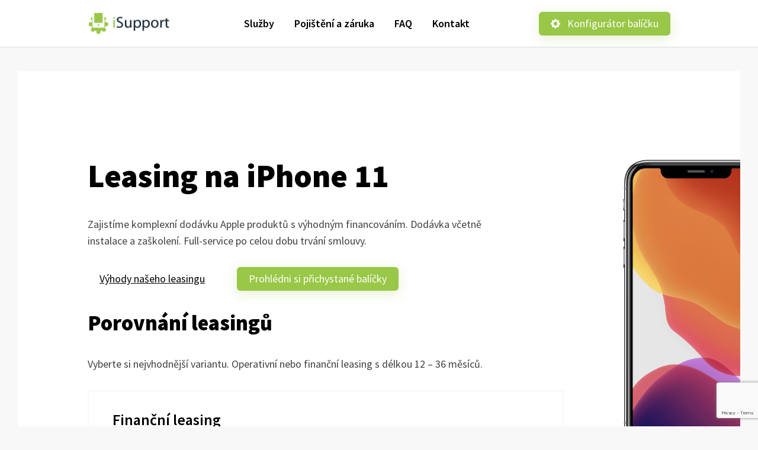

--- FILE ---
content_type: text/html; charset=UTF-8
request_url: https://www.isupport.cz/produkt/iphone-11/
body_size: 5784
content:
<!DOCTYPE html>
<!--[if lt IE 8 ]><html lang="cs-CZ" prefix="og: http://ogp.me/ns#" class="oldie ie7 no-svg no-js"><![endif]-->
<!--[if IE 8 ]><html lang="cs-CZ" prefix="og: http://ogp.me/ns#" class="oldie no-svg no-js"><![endif]-->
<!--[if IE 9 ]><html lang="cs-CZ" prefix="og: http://ogp.me/ns#" class="ie9 no-js"><![endif]-->
<!--[if (gt IE 9)|!(IE)]><!-->
<html lang="cs-CZ" prefix="og: http://ogp.me/ns#" class="no-js no-ie">
<!--<![endif]-->
<head>
<meta charset="UTF-8">
<meta http-equiv="X-UA-Compatible" content="IE=edge">
<meta name="viewport" content="width=device-width, initial-scale=1.0, user-scalable=0">
<link rel="profile" href="http://gmpg.org/xfn/11">
<link rel="pingback" href="https://www.isupport.cz/xmlrpc.php">
<link rel="preconnect" href="https://fonts.gstatic.com/" crossorigin>
<link href="https://fonts.googleapis.com/css?family=Source+Sans+Pro:400,400i,600,600i,900&display=swap&subset=latin-ext" rel="stylesheet">
<link rel="prefetch" href="https://www.isupport.cz/wp-content/uploads/2020/01/isup3.png" as="image">
<!--[if lt IE 9]><script src="https://oss.maxcdn.com/libs/html5shiv/3.7.0/html5shiv.js"></script><script src="https://oss.maxcdn.com/libs/respond.js/1.4.2/respond.min.js"></script><![endif]--> <script>function detectIE() { var e = window.navigator.userAgent; if (0 < e.indexOf("MSIE ")) return !0; if (0 < e.indexOf("Trident/")) { e.indexOf("rv:"); return !0 } return 0 < e.indexOf("Edge/") } function hasClass(e, s) { return !!e.className.match(new RegExp("(\s|^)" + s + "(\s|$)")) } function addClass(e, s) { hasClass(e, s) || (e.className += " " + s) } function removeClass(e, s) { if (hasClass(e, s)) { var n = new RegExp("(\s|^)" + s + "(\s|$)"); e.className = e.className.replace(n, " ") } } document.documentElement.className = document.documentElement.className.replace("no-js", "js"), detectIE() && (document.documentElement.className = document.documentElement.className.replace("no-ie", "is-ie"));</script><!-- Global site tag (gtag.js) - Google Analytics -->
<script async src="https://www.googletagmanager.com/gtag/js?id=UA-38891354-1"></script>
<script>
window.dataLayer = window.dataLayer || [];
function gtag(){dataLayer.push(arguments);}
gtag('js', new Date());
gtag('config', 'UA-38891354-1');
</script>
<!-- Search Engine Optimization by Rank Math - https://s.rankmath.com/home -->
<title>iPhone 11 - iSupport leasing</title>
<meta name="robots" content="follow, index, max-snippet:-1, max-video-preview:-1, max-image-preview:large"/>
<link rel="canonical" href="https://www.isupport.cz/produkt/iphone-11/" />
<meta property="og:locale" content="cs_CZ">
<meta property="og:type" content="article">
<meta property="og:title" content="iPhone 11 - iSupport leasing">
<meta property="og:url" content="https://www.isupport.cz/produkt/iphone-11/">
<meta property="og:site_name" content="iSupport leasing">
<meta property="og:updated_time" content="2021-11-07T18:59:25+01:00">
<meta name="twitter:card" content="summary_large_image">
<meta name="twitter:title" content="iPhone 11 - iSupport leasing">
<!-- /Rank Math WordPress SEO plugin -->
<link rel='dns-prefetch' href='//www.google.com' />
<link rel='dns-prefetch' href='//cdnjs.cloudflare.com' />
<!-- <link rel='stylesheet' id='contact-form-7-css'  href='https://www.isupport.cz/wp-content/plugins/contact-form-7/includes/css/styles.css?ver=5.1.9' type='text/css' media='all' /> -->
<link rel="stylesheet" type="text/css" href="//www.isupport.cz/wp-content/cache/www.isupport.cz/wpfc-minified/g2tofk81/aak8i.css" media="all"/>
<link rel='stylesheet' id='theme-slider-css'  href='https://cdnjs.cloudflare.com/ajax/libs/tiny-slider/2.9.2/tiny-slider.css?ver=2.9.2' type='text/css' media='all' />
<!-- <link rel='stylesheet' id='theme-style-base-css'  href='https://www.isupport.cz/wp-content/themes/isupport/build/css/style.css?ver=0.0.7' type='text/css' media='all' /> -->
<link rel="stylesheet" type="text/css" href="//www.isupport.cz/wp-content/cache/www.isupport.cz/wpfc-minified/97vwzjsa/aak8i.css" media="all"/>
<script src='//www.isupport.cz/wp-content/cache/www.isupport.cz/wpfc-minified/g23c1sjr/aak8i.js' type="text/javascript"></script>
<!-- <script type='text/javascript' src='https://www.isupport.cz/wp-content/themes/isupport/build/js/jquery.js?ver=3.4.1'></script> -->
<script type='text/javascript'>
/* <![CDATA[ */
var cssTarget = "img.style-svg";
var ForceInlineSVGActive = "false";
/* ]]> */
</script>
<script src='//www.isupport.cz/wp-content/cache/www.isupport.cz/wpfc-minified/drd588j1/aak8i.js' type="text/javascript"></script>
<!-- <script type='text/javascript' src='https://www.isupport.cz/wp-content/plugins/svg-support/js/min/svgs-inline-min.js?ver=1.0.0'></script> -->
<link rel='https://api.w.org/' href='https://www.isupport.cz/wp-json/' />
<link rel="EditURI" type="application/rsd+xml" title="RSD" href="https://www.isupport.cz/xmlrpc.php?rsd" />
<link rel="wlwmanifest" type="application/wlwmanifest+xml" href="https://www.isupport.cz/wp-includes/wlwmanifest.xml" /> 
<meta name="generator" content="WordPress 5.4.10" />
<link rel='shortlink' href='https://www.isupport.cz/?p=494' />
<link rel="alternate" type="application/json+oembed" href="https://www.isupport.cz/wp-json/oembed/1.0/embed?url=https%3A%2F%2Fwww.isupport.cz%2Fprodukt%2Fiphone-11%2F" />
<link rel="alternate" type="text/xml+oembed" href="https://www.isupport.cz/wp-json/oembed/1.0/embed?url=https%3A%2F%2Fwww.isupport.cz%2Fprodukt%2Fiphone-11%2F&#038;format=xml" />
<link rel="apple-touch-icon" sizes="180x180" href="/wp-content/uploads/fbrfg/apple-touch-icon.png">
<link rel="icon" type="image/png" sizes="32x32" href="/wp-content/uploads/fbrfg/favicon-32x32.png">
<link rel="icon" type="image/png" sizes="16x16" href="/wp-content/uploads/fbrfg/favicon-16x16.png">
<link rel="manifest" href="/wp-content/uploads/fbrfg/site.webmanifest">
<link rel="mask-icon" href="/wp-content/uploads/fbrfg/safari-pinned-tab.svg" color="#5bbad5">
<link rel="shortcut icon" href="/wp-content/uploads/fbrfg/favicon.ico">
<meta name="msapplication-TileColor" content="#99c747">
<meta name="msapplication-config" content="/wp-content/uploads/fbrfg/browserconfig.xml">
<meta name="theme-color" content="#ffffff">    </head>
<body class="produkt-template-default single single-produkt postid-494">
<div id="page">
<div class="config-header">
<a href="https://www.isupport.cz" class="site-logo">
<img src="https://www.isupport.cz/wp-content/uploads/2020/01/isup3.png" title="iSupport" alt="logo">
</a>
</div>
<header class="header" role="banner">
<div class="container">
<a href="https://www.isupport.cz" class="site-logo">
<img src="https://www.isupport.cz/wp-content/uploads/2020/01/isup3.png" title="iSupport" alt="logo">
</a>
<nav class="nav">
<ul id="menu-hlavni-menu" class="menu"><li id="menu-item-181" class="menu-item menu-item-type-post_type menu-item-object-page menu-item-181"><a href="https://www.isupport.cz/sluzby/">Služby</a></li>
<li id="menu-item-472" class="menu-item menu-item-type-post_type menu-item-object-page menu-item-472"><a href="https://www.isupport.cz/pojisteni_zaruka_leasing/">Pojištění a záruka</a></li>
<li id="menu-item-405" class="menu-item menu-item-type-post_type menu-item-object-page menu-item-405"><a href="https://www.isupport.cz/faq/">FAQ</a></li>
<li id="menu-item-182" class="menu-item menu-item-type-post_type menu-item-object-page menu-item-182"><a href="https://www.isupport.cz/kontakt/">Kontakt</a></li>
</ul>    </nav>
<div class="side-menu">
<ul>
<li>
<a href="https://www.isupport.cz/konfigurator/" class="button button--step1">
<img src="https://www.isupport.cz/wp-content/themes/isupport/src/images/gear.svg">
Konfigurátor balíčku            </a>
<a href="#" class="button button--step2">
<img src="https://www.isupport.cz/wp-content/themes/isupport/src/images/cart.svg">
</a>
</li>
</ul>
</div>
<a href="#" class="burger" onclick="mobileMenu(this, event);"><svg version="1.1" xmlns="http://www.w3.org/2000/svg" xmlns:xlink="http://www.w3.org/1999/xlink" x="0px" y="0px" viewBox="0 0 384.97 384.97" style="enable-background:new 0 0 384.97 384.97;" xml:space="preserve"> <path fill="#fff" d="M12.03,120.303h360.909c6.641,0,12.03-5.39,12.03-12.03c0-6.641-5.39-12.03-12.03-12.03H12.03 c-6.641,0-12.03,5.39-12.03,12.03C0,114.913,5.39,120.303,12.03,120.303z" /> <path fill="#fff" d="M372.939,180.455H12.03c-6.641,0-12.03,5.39-12.03,12.03s5.39,12.03,12.03,12.03h360.909c6.641,0,12.03-5.39,12.03-12.03	S379.58,180.455,372.939,180.455z" /> <path fill="#fff" d="M372.939,264.667H132.333c-6.641,0-12.03,5.39-12.03,12.03c0,6.641,5.39,12.03,12.03,12.03h240.606 c6.641,0,12.03-5.39,12.03-12.03C384.97,270.056,379.58,264.667,372.939,264.667z" /> </svg></a>
</div>
</header>
<div class="mobile-menu">
<div class="mobile-menu__inner">
<nav class="nav">
<ul id="menu-hlavni-menu-1" class="menu"><li class="menu-item menu-item-type-post_type menu-item-object-page menu-item-181"><a href="https://www.isupport.cz/sluzby/">Služby</a></li>
<li class="menu-item menu-item-type-post_type menu-item-object-page menu-item-472"><a href="https://www.isupport.cz/pojisteni_zaruka_leasing/">Pojištění a záruka</a></li>
<li class="menu-item menu-item-type-post_type menu-item-object-page menu-item-405"><a href="https://www.isupport.cz/faq/">FAQ</a></li>
<li class="menu-item menu-item-type-post_type menu-item-object-page menu-item-182"><a href="https://www.isupport.cz/kontakt/">Kontakt</a></li>
</ul>    </nav>
<div class="side-menu">
<ul>
<li>
<a href="https://www.isupport.cz/konfigurator/" class="button button--step1">
<img src="https://www.isupport.cz/wp-content/themes/isupport/src/images/gear.svg">
Konfigurátor balíčku            </a>
<a href="#" class="button button--step2">
<img src="https://www.isupport.cz/wp-content/themes/isupport/src/images/cart.svg">
</a>
</li>
</ul>
</div>
</div>
<div class="mobile-menu__close" onclick="mobileMenu(this, event);"><svg version="1.1" xmlns="http://www.w3.org/2000/svg" xmlns:xlink="http://www.w3.org/1999/xlink" x="0px" y="0px" viewBox="0 0 47.971 47.971" style="enable-background:new 0 0 47.971 47.971;" xml:space="preserve"> <path fill="#fff" d="M28.228,23.986L47.092,5.122c1.172-1.171,1.172-3.071,0-4.242c-1.172-1.172-3.07-1.172-4.242,0L23.986,19.744L5.121,0.88 c-1.172-1.172-3.07-1.172-4.242,0c-1.172,1.171-1.172,3.071,0,4.242l18.865,18.864L0.879,42.85c-1.172,1.171-1.172,3.071,0,4.242 C1.465,47.677,2.233,47.97,3,47.97s1.535-0.293,2.121-0.879l18.865-18.864L42.85,47.091c0.586,0.586,1.354,0.879,2.121,0.879 s1.535-0.293,2.121-0.879c1.172-1.171,1.172-3.071,0-4.242L28.228,23.986z" /> </svg></div>
</div>
<main role="main">                    <section class="wrapper wrapper--small  none ">
<div class="special-background item-to-show delay-150">
<img class="special-background__image" data-parallax="4" src="https://www.isupport.cz/wp-content/uploads/2019/11/iphone-7.png" alt="">
<span class="special-background__text item-to-show delay-350">iPhone 11</span>
</div>
<div class="container item-to-show">
<h1>Leasing na iPhone 11</h1>
<p>Zajistíme komplexní dodávku Apple produktů s výhodným financováním. Dodávka včetně instalace a zaškolení. Full-service po celou dobu trvání smlouvy.</p>
<p><a class="button button--simple button--dark" href="https://www.isupport.cz/#vyhody">Výhody našeho leasingu</a> <a class="button" href="#">Prohlédni si přichystané balíčky</a></p>
<h2>Porovnání leasingů</h2>
<p>Vyberte si nejvhodnější variantu. Operativní nebo finanční leasing s délkou 12 &#8211; 36 měsíců.</p>
<div class="grid grid--column-1 grid--border ">
<div class="grid-item ">
<div class="grid-item__thumbnail empty" style="background-image:url('');"></div>
<div class="grid-item__content">
<h3>Finanční leasing</h3>
<ul>
<li>Minimální délka leasingu je 12 měs. &#8211; 36 měs.</li>
</ul>
<p>od <strong>375 Kč</strong> měsíčně <a class="button button--simple" href="#">Zajistit leasing</a></p>
</div>
</div>
<div class="grid-item ">
<div class="grid-item__thumbnail empty" style="background-image:url('');"></div>
<div class="grid-item__content">
<h3>Operativní leasing</h3>
<ul>
<li>Minimální délka leasingu je 12 měs. &#8211; 36 měs.</li>
</ul>
<p>od <strong>345 Kč</strong> měsíčně <a class="button button--simple" href="#">Zajistit leasing</a></p>
</div>
</div>
</div>
<p>&nbsp;</p>
<h2><img class="alignnone size-full wp-image-123" src="https://www.isupport.cz/wp-content/uploads/2019/11/homecreadit.png" alt="" width="106" height="45" />   Nebo radši úvěr?</h2>
<p>V případě, kdy vás leasing neoslovil. Jsme schopni vám ještě zajistit financování od Home Creditu, případně jinou formou od leasingových společností, kdy se legislativně jedná o úvěr.</p>
<p><a class="button" href="mailto:obchod@macpodpora.cz">Mám dotaz</a></p>
<p>&nbsp;</p>
<h2>Kupte si iPhone 11 za své</h2>
<div class="grid grid--column-3 grid--border ">
<div class="grid-item ">
<div class="grid-item__thumbnail empty" style="background-image:url('');"></div>
<div class="grid-item__content">
<p><img class="alignnone wp-image-116 size-big_image" src="https://www.isupport.cz/wp-content/uploads/2019/11/iphone-7-81x160.png" alt="" width="81" height="160" srcset="https://www.isupport.cz/wp-content/uploads/2019/11/iphone-7-81x160.png 81w, https://www.isupport.cz/wp-content/uploads/2019/11/iphone-7-381x750.png 381w, https://www.isupport.cz/wp-content/uploads/2019/11/iphone-7-203x400.png 203w, https://www.isupport.cz/wp-content/uploads/2019/11/iphone-7-41x80.png 41w, https://www.isupport.cz/wp-content/uploads/2019/11/iphone-7.png 440w" sizes="(max-width: 81px) 100vw, 81px" /></p>
<h3>iPhone 11 64GB</h3>
<p>od <strong>14 490 Kč</strong></p>
<p><a class="button" href="#">Koupit</a></p>
</div>
</div>
<div class="grid-item ">
<div class="grid-item__thumbnail empty" style="background-image:url('');"></div>
<div class="grid-item__content">
<p><img class="alignnone wp-image-116 size-big_image" src="https://www.isupport.cz/wp-content/uploads/2019/11/iphone-7-81x160.png" alt="" width="81" height="160" srcset="https://www.isupport.cz/wp-content/uploads/2019/11/iphone-7-81x160.png 81w, https://www.isupport.cz/wp-content/uploads/2019/11/iphone-7-381x750.png 381w, https://www.isupport.cz/wp-content/uploads/2019/11/iphone-7-203x400.png 203w, https://www.isupport.cz/wp-content/uploads/2019/11/iphone-7-41x80.png 41w, https://www.isupport.cz/wp-content/uploads/2019/11/iphone-7.png 440w" sizes="(max-width: 81px) 100vw, 81px" /></p>
<h3>iPhone 11 128GB</h3>
<p>od <strong>15 990 Kč</strong></p>
<p><a class="button" href="#">Koupit</a></p>
</div>
</div>
</div>                </div>
</section>
        </main>
<footer role="contentinfo" class="footer">
<div class="container">
<div class="footer-top">
<div class="footer-top__left">
<h2>Kontaktujte nás.</h2>
<hr />
<p>Pojďme na to společně.</p>
<p>Pomůžeme vám si vybrat správný balíček i financování. Vše na míru.</p>
</div>
<div class="footer-top__right">
<div role="form" class="wpcf7" id="wpcf7-f5-o1" lang="cs-CZ" dir="ltr">
<div class="screen-reader-response" aria-live="polite"></div>
<form action="/produkt/iphone-11/#wpcf7-f5-o1" method="post" class="wpcf7-form" novalidate="novalidate">
<div style="display: none;">
<input type="hidden" name="_wpcf7" value="5" />
<input type="hidden" name="_wpcf7_version" value="5.1.9" />
<input type="hidden" name="_wpcf7_locale" value="cs_CZ" />
<input type="hidden" name="_wpcf7_unit_tag" value="wpcf7-f5-o1" />
<input type="hidden" name="_wpcf7_container_post" value="0" />
<input type="hidden" name="g-recaptcha-response" value="" />
</div>
<div class="form-half">
<span class="wpcf7-form-control-wrap your-name"><input type="text" name="your-name" value="" size="40" class="wpcf7-form-control wpcf7-text wpcf7-validates-as-required" aria-required="true" aria-invalid="false" placeholder="Celé jméno*" /></span><br />
<span class="wpcf7-form-control-wrap phone"><input type="tel" name="phone" value="" size="40" class="wpcf7-form-control wpcf7-text wpcf7-tel wpcf7-validates-as-required wpcf7-validates-as-tel" aria-required="true" aria-invalid="false" placeholder="Telefon*" /></span><br />
<span class="wpcf7-form-control-wrap your-email"><input type="email" name="your-email" value="" size="40" class="wpcf7-form-control wpcf7-text wpcf7-email wpcf7-validates-as-required wpcf7-validates-as-email" aria-required="true" aria-invalid="false" placeholder="Email*" /></span>
</div>
<div class="form-half">
<span class="wpcf7-form-control-wrap your-message"><textarea name="your-message" cols="40" rows="10" class="wpcf7-form-control wpcf7-textarea" aria-invalid="false" placeholder="Poznámka"></textarea></span><br />
<input type="submit" value="Chci nezávazně poptat" class="wpcf7-form-control wpcf7-submit" />
</div>
<div class="wpcf7-response-output wpcf7-display-none" aria-hidden="true"></div></form></div>                    </div>
</div>
<div class="footer-bottom">
<div class="grid grid--column-1">
<div class="grid-item">
<p><p>Spolupracujeme s <img class="alignnone size-full wp-image-212" src="https://www.isupport.cz/wp-content/uploads/2019/11/image.png" alt="" width="72" height="30" /> <img class="alignnone size-full wp-image-211" src="https://www.isupport.cz/wp-content/uploads/2019/11/image-3.png" alt="" width="163" height="30" srcset="https://www.isupport.cz/wp-content/uploads/2019/11/image-3.png 163w, https://www.isupport.cz/wp-content/uploads/2019/11/image-3-120x22.png 120w" sizes="(max-width: 163px) 100vw, 163px" /> <img class="alignnone size-full wp-image-210" src="https://www.isupport.cz/wp-content/uploads/2019/11/image-2.png" alt="" width="87" height="39" /></p>
</p>
</div>
<div class="grid-item">
<p><p>Copyright © 2017-2019 MacPodpora, s.r.o. | Všechna práva vyhrazena | <a href="https://www.isupport.cz/konfigurator/balicek-na-miru/?devices=70,70#">Ochrana soukromí</a> | Apple, Mac, MacBook, iPhone, iPad, Watch jsou ochranné známky společnosti Apple Inc., registrované v USA a ostatních zemích.</p>
</p>
</div>
</div>
</div>
</div>
</footer>
</div>
<script type='text/javascript'>
/* <![CDATA[ */
var wpcf7 = {"apiSettings":{"root":"https:\/\/www.isupport.cz\/wp-json\/contact-form-7\/v1","namespace":"contact-form-7\/v1"}};
/* ]]> */
</script>
<script type='text/javascript' src='https://www.isupport.cz/wp-content/plugins/contact-form-7/includes/js/scripts.js?ver=5.1.9'></script>
<script type='text/javascript' src='https://www.google.com/recaptcha/api.js?render=6Lf-0aIZAAAAANs9bygWf-OOcKwQP1j2nEHTCAzL&#038;ver=3.0'></script>
<script type='text/javascript' src='https://www.isupport.cz/wp-content/themes/isupport/build/js/parallax.js?ver=0.0.1'></script>
<script type='text/javascript' src='https://cdnjs.cloudflare.com/ajax/libs/tiny-slider/2.9.2/min/tiny-slider.js?ver=2.9.2'></script>
<script type='text/javascript' src='https://www.isupport.cz/wp-content/themes/isupport/build/js/script.js?ver=0.0.5'></script>
<script type="text/javascript">(function() {
var expirationDate = new Date();
expirationDate.setTime( expirationDate.getTime() + 31536000 * 1000 );
document.cookie = "pll_language=cs; expires=" + expirationDate.toUTCString() + "; path=/";
}());</script><script type="text/javascript">
( function( sitekey, actions ) {
document.addEventListener( 'DOMContentLoaded', function( event ) {
var wpcf7recaptcha = {
execute: function( action ) {
grecaptcha.execute(
sitekey,
{ action: action }
).then( function( token ) {
var event = new CustomEvent( 'wpcf7grecaptchaexecuted', {
detail: {
action: action,
token: token,
},
} );
document.dispatchEvent( event );
} );
},
executeOnHomepage: function() {
wpcf7recaptcha.execute( actions[ 'homepage' ] );
},
executeOnContactform: function() {
wpcf7recaptcha.execute( actions[ 'contactform' ] );
},
};
grecaptcha.ready(
wpcf7recaptcha.executeOnHomepage
);
document.addEventListener( 'change',
wpcf7recaptcha.executeOnContactform, false
);
document.addEventListener( 'wpcf7submit',
wpcf7recaptcha.executeOnHomepage, false
);
} );
document.addEventListener( 'wpcf7grecaptchaexecuted', function( event ) {
var fields = document.querySelectorAll(
"form.wpcf7-form input[name='g-recaptcha-response']"
);
for ( var i = 0; i < fields.length; i++ ) {
var field = fields[ i ];
field.setAttribute( 'value', event.detail.token );
}
} );
} )(
'6Lf-0aIZAAAAANs9bygWf-OOcKwQP1j2nEHTCAzL',
{"homepage":"homepage","contactform":"contactform"}
);
</script>
</body>
</html><!-- WP Fastest Cache file was created in 0.28969597816467 seconds, on 25-04-22 15:03:18 --><!-- via php -->

--- FILE ---
content_type: text/html; charset=utf-8
request_url: https://www.google.com/recaptcha/api2/anchor?ar=1&k=6Lf-0aIZAAAAANs9bygWf-OOcKwQP1j2nEHTCAzL&co=aHR0cHM6Ly93d3cuaXN1cHBvcnQuY3o6NDQz&hl=en&v=PoyoqOPhxBO7pBk68S4YbpHZ&size=invisible&anchor-ms=20000&execute-ms=30000&cb=2hxdibigsdn7
body_size: 48773
content:
<!DOCTYPE HTML><html dir="ltr" lang="en"><head><meta http-equiv="Content-Type" content="text/html; charset=UTF-8">
<meta http-equiv="X-UA-Compatible" content="IE=edge">
<title>reCAPTCHA</title>
<style type="text/css">
/* cyrillic-ext */
@font-face {
  font-family: 'Roboto';
  font-style: normal;
  font-weight: 400;
  font-stretch: 100%;
  src: url(//fonts.gstatic.com/s/roboto/v48/KFO7CnqEu92Fr1ME7kSn66aGLdTylUAMa3GUBHMdazTgWw.woff2) format('woff2');
  unicode-range: U+0460-052F, U+1C80-1C8A, U+20B4, U+2DE0-2DFF, U+A640-A69F, U+FE2E-FE2F;
}
/* cyrillic */
@font-face {
  font-family: 'Roboto';
  font-style: normal;
  font-weight: 400;
  font-stretch: 100%;
  src: url(//fonts.gstatic.com/s/roboto/v48/KFO7CnqEu92Fr1ME7kSn66aGLdTylUAMa3iUBHMdazTgWw.woff2) format('woff2');
  unicode-range: U+0301, U+0400-045F, U+0490-0491, U+04B0-04B1, U+2116;
}
/* greek-ext */
@font-face {
  font-family: 'Roboto';
  font-style: normal;
  font-weight: 400;
  font-stretch: 100%;
  src: url(//fonts.gstatic.com/s/roboto/v48/KFO7CnqEu92Fr1ME7kSn66aGLdTylUAMa3CUBHMdazTgWw.woff2) format('woff2');
  unicode-range: U+1F00-1FFF;
}
/* greek */
@font-face {
  font-family: 'Roboto';
  font-style: normal;
  font-weight: 400;
  font-stretch: 100%;
  src: url(//fonts.gstatic.com/s/roboto/v48/KFO7CnqEu92Fr1ME7kSn66aGLdTylUAMa3-UBHMdazTgWw.woff2) format('woff2');
  unicode-range: U+0370-0377, U+037A-037F, U+0384-038A, U+038C, U+038E-03A1, U+03A3-03FF;
}
/* math */
@font-face {
  font-family: 'Roboto';
  font-style: normal;
  font-weight: 400;
  font-stretch: 100%;
  src: url(//fonts.gstatic.com/s/roboto/v48/KFO7CnqEu92Fr1ME7kSn66aGLdTylUAMawCUBHMdazTgWw.woff2) format('woff2');
  unicode-range: U+0302-0303, U+0305, U+0307-0308, U+0310, U+0312, U+0315, U+031A, U+0326-0327, U+032C, U+032F-0330, U+0332-0333, U+0338, U+033A, U+0346, U+034D, U+0391-03A1, U+03A3-03A9, U+03B1-03C9, U+03D1, U+03D5-03D6, U+03F0-03F1, U+03F4-03F5, U+2016-2017, U+2034-2038, U+203C, U+2040, U+2043, U+2047, U+2050, U+2057, U+205F, U+2070-2071, U+2074-208E, U+2090-209C, U+20D0-20DC, U+20E1, U+20E5-20EF, U+2100-2112, U+2114-2115, U+2117-2121, U+2123-214F, U+2190, U+2192, U+2194-21AE, U+21B0-21E5, U+21F1-21F2, U+21F4-2211, U+2213-2214, U+2216-22FF, U+2308-230B, U+2310, U+2319, U+231C-2321, U+2336-237A, U+237C, U+2395, U+239B-23B7, U+23D0, U+23DC-23E1, U+2474-2475, U+25AF, U+25B3, U+25B7, U+25BD, U+25C1, U+25CA, U+25CC, U+25FB, U+266D-266F, U+27C0-27FF, U+2900-2AFF, U+2B0E-2B11, U+2B30-2B4C, U+2BFE, U+3030, U+FF5B, U+FF5D, U+1D400-1D7FF, U+1EE00-1EEFF;
}
/* symbols */
@font-face {
  font-family: 'Roboto';
  font-style: normal;
  font-weight: 400;
  font-stretch: 100%;
  src: url(//fonts.gstatic.com/s/roboto/v48/KFO7CnqEu92Fr1ME7kSn66aGLdTylUAMaxKUBHMdazTgWw.woff2) format('woff2');
  unicode-range: U+0001-000C, U+000E-001F, U+007F-009F, U+20DD-20E0, U+20E2-20E4, U+2150-218F, U+2190, U+2192, U+2194-2199, U+21AF, U+21E6-21F0, U+21F3, U+2218-2219, U+2299, U+22C4-22C6, U+2300-243F, U+2440-244A, U+2460-24FF, U+25A0-27BF, U+2800-28FF, U+2921-2922, U+2981, U+29BF, U+29EB, U+2B00-2BFF, U+4DC0-4DFF, U+FFF9-FFFB, U+10140-1018E, U+10190-1019C, U+101A0, U+101D0-101FD, U+102E0-102FB, U+10E60-10E7E, U+1D2C0-1D2D3, U+1D2E0-1D37F, U+1F000-1F0FF, U+1F100-1F1AD, U+1F1E6-1F1FF, U+1F30D-1F30F, U+1F315, U+1F31C, U+1F31E, U+1F320-1F32C, U+1F336, U+1F378, U+1F37D, U+1F382, U+1F393-1F39F, U+1F3A7-1F3A8, U+1F3AC-1F3AF, U+1F3C2, U+1F3C4-1F3C6, U+1F3CA-1F3CE, U+1F3D4-1F3E0, U+1F3ED, U+1F3F1-1F3F3, U+1F3F5-1F3F7, U+1F408, U+1F415, U+1F41F, U+1F426, U+1F43F, U+1F441-1F442, U+1F444, U+1F446-1F449, U+1F44C-1F44E, U+1F453, U+1F46A, U+1F47D, U+1F4A3, U+1F4B0, U+1F4B3, U+1F4B9, U+1F4BB, U+1F4BF, U+1F4C8-1F4CB, U+1F4D6, U+1F4DA, U+1F4DF, U+1F4E3-1F4E6, U+1F4EA-1F4ED, U+1F4F7, U+1F4F9-1F4FB, U+1F4FD-1F4FE, U+1F503, U+1F507-1F50B, U+1F50D, U+1F512-1F513, U+1F53E-1F54A, U+1F54F-1F5FA, U+1F610, U+1F650-1F67F, U+1F687, U+1F68D, U+1F691, U+1F694, U+1F698, U+1F6AD, U+1F6B2, U+1F6B9-1F6BA, U+1F6BC, U+1F6C6-1F6CF, U+1F6D3-1F6D7, U+1F6E0-1F6EA, U+1F6F0-1F6F3, U+1F6F7-1F6FC, U+1F700-1F7FF, U+1F800-1F80B, U+1F810-1F847, U+1F850-1F859, U+1F860-1F887, U+1F890-1F8AD, U+1F8B0-1F8BB, U+1F8C0-1F8C1, U+1F900-1F90B, U+1F93B, U+1F946, U+1F984, U+1F996, U+1F9E9, U+1FA00-1FA6F, U+1FA70-1FA7C, U+1FA80-1FA89, U+1FA8F-1FAC6, U+1FACE-1FADC, U+1FADF-1FAE9, U+1FAF0-1FAF8, U+1FB00-1FBFF;
}
/* vietnamese */
@font-face {
  font-family: 'Roboto';
  font-style: normal;
  font-weight: 400;
  font-stretch: 100%;
  src: url(//fonts.gstatic.com/s/roboto/v48/KFO7CnqEu92Fr1ME7kSn66aGLdTylUAMa3OUBHMdazTgWw.woff2) format('woff2');
  unicode-range: U+0102-0103, U+0110-0111, U+0128-0129, U+0168-0169, U+01A0-01A1, U+01AF-01B0, U+0300-0301, U+0303-0304, U+0308-0309, U+0323, U+0329, U+1EA0-1EF9, U+20AB;
}
/* latin-ext */
@font-face {
  font-family: 'Roboto';
  font-style: normal;
  font-weight: 400;
  font-stretch: 100%;
  src: url(//fonts.gstatic.com/s/roboto/v48/KFO7CnqEu92Fr1ME7kSn66aGLdTylUAMa3KUBHMdazTgWw.woff2) format('woff2');
  unicode-range: U+0100-02BA, U+02BD-02C5, U+02C7-02CC, U+02CE-02D7, U+02DD-02FF, U+0304, U+0308, U+0329, U+1D00-1DBF, U+1E00-1E9F, U+1EF2-1EFF, U+2020, U+20A0-20AB, U+20AD-20C0, U+2113, U+2C60-2C7F, U+A720-A7FF;
}
/* latin */
@font-face {
  font-family: 'Roboto';
  font-style: normal;
  font-weight: 400;
  font-stretch: 100%;
  src: url(//fonts.gstatic.com/s/roboto/v48/KFO7CnqEu92Fr1ME7kSn66aGLdTylUAMa3yUBHMdazQ.woff2) format('woff2');
  unicode-range: U+0000-00FF, U+0131, U+0152-0153, U+02BB-02BC, U+02C6, U+02DA, U+02DC, U+0304, U+0308, U+0329, U+2000-206F, U+20AC, U+2122, U+2191, U+2193, U+2212, U+2215, U+FEFF, U+FFFD;
}
/* cyrillic-ext */
@font-face {
  font-family: 'Roboto';
  font-style: normal;
  font-weight: 500;
  font-stretch: 100%;
  src: url(//fonts.gstatic.com/s/roboto/v48/KFO7CnqEu92Fr1ME7kSn66aGLdTylUAMa3GUBHMdazTgWw.woff2) format('woff2');
  unicode-range: U+0460-052F, U+1C80-1C8A, U+20B4, U+2DE0-2DFF, U+A640-A69F, U+FE2E-FE2F;
}
/* cyrillic */
@font-face {
  font-family: 'Roboto';
  font-style: normal;
  font-weight: 500;
  font-stretch: 100%;
  src: url(//fonts.gstatic.com/s/roboto/v48/KFO7CnqEu92Fr1ME7kSn66aGLdTylUAMa3iUBHMdazTgWw.woff2) format('woff2');
  unicode-range: U+0301, U+0400-045F, U+0490-0491, U+04B0-04B1, U+2116;
}
/* greek-ext */
@font-face {
  font-family: 'Roboto';
  font-style: normal;
  font-weight: 500;
  font-stretch: 100%;
  src: url(//fonts.gstatic.com/s/roboto/v48/KFO7CnqEu92Fr1ME7kSn66aGLdTylUAMa3CUBHMdazTgWw.woff2) format('woff2');
  unicode-range: U+1F00-1FFF;
}
/* greek */
@font-face {
  font-family: 'Roboto';
  font-style: normal;
  font-weight: 500;
  font-stretch: 100%;
  src: url(//fonts.gstatic.com/s/roboto/v48/KFO7CnqEu92Fr1ME7kSn66aGLdTylUAMa3-UBHMdazTgWw.woff2) format('woff2');
  unicode-range: U+0370-0377, U+037A-037F, U+0384-038A, U+038C, U+038E-03A1, U+03A3-03FF;
}
/* math */
@font-face {
  font-family: 'Roboto';
  font-style: normal;
  font-weight: 500;
  font-stretch: 100%;
  src: url(//fonts.gstatic.com/s/roboto/v48/KFO7CnqEu92Fr1ME7kSn66aGLdTylUAMawCUBHMdazTgWw.woff2) format('woff2');
  unicode-range: U+0302-0303, U+0305, U+0307-0308, U+0310, U+0312, U+0315, U+031A, U+0326-0327, U+032C, U+032F-0330, U+0332-0333, U+0338, U+033A, U+0346, U+034D, U+0391-03A1, U+03A3-03A9, U+03B1-03C9, U+03D1, U+03D5-03D6, U+03F0-03F1, U+03F4-03F5, U+2016-2017, U+2034-2038, U+203C, U+2040, U+2043, U+2047, U+2050, U+2057, U+205F, U+2070-2071, U+2074-208E, U+2090-209C, U+20D0-20DC, U+20E1, U+20E5-20EF, U+2100-2112, U+2114-2115, U+2117-2121, U+2123-214F, U+2190, U+2192, U+2194-21AE, U+21B0-21E5, U+21F1-21F2, U+21F4-2211, U+2213-2214, U+2216-22FF, U+2308-230B, U+2310, U+2319, U+231C-2321, U+2336-237A, U+237C, U+2395, U+239B-23B7, U+23D0, U+23DC-23E1, U+2474-2475, U+25AF, U+25B3, U+25B7, U+25BD, U+25C1, U+25CA, U+25CC, U+25FB, U+266D-266F, U+27C0-27FF, U+2900-2AFF, U+2B0E-2B11, U+2B30-2B4C, U+2BFE, U+3030, U+FF5B, U+FF5D, U+1D400-1D7FF, U+1EE00-1EEFF;
}
/* symbols */
@font-face {
  font-family: 'Roboto';
  font-style: normal;
  font-weight: 500;
  font-stretch: 100%;
  src: url(//fonts.gstatic.com/s/roboto/v48/KFO7CnqEu92Fr1ME7kSn66aGLdTylUAMaxKUBHMdazTgWw.woff2) format('woff2');
  unicode-range: U+0001-000C, U+000E-001F, U+007F-009F, U+20DD-20E0, U+20E2-20E4, U+2150-218F, U+2190, U+2192, U+2194-2199, U+21AF, U+21E6-21F0, U+21F3, U+2218-2219, U+2299, U+22C4-22C6, U+2300-243F, U+2440-244A, U+2460-24FF, U+25A0-27BF, U+2800-28FF, U+2921-2922, U+2981, U+29BF, U+29EB, U+2B00-2BFF, U+4DC0-4DFF, U+FFF9-FFFB, U+10140-1018E, U+10190-1019C, U+101A0, U+101D0-101FD, U+102E0-102FB, U+10E60-10E7E, U+1D2C0-1D2D3, U+1D2E0-1D37F, U+1F000-1F0FF, U+1F100-1F1AD, U+1F1E6-1F1FF, U+1F30D-1F30F, U+1F315, U+1F31C, U+1F31E, U+1F320-1F32C, U+1F336, U+1F378, U+1F37D, U+1F382, U+1F393-1F39F, U+1F3A7-1F3A8, U+1F3AC-1F3AF, U+1F3C2, U+1F3C4-1F3C6, U+1F3CA-1F3CE, U+1F3D4-1F3E0, U+1F3ED, U+1F3F1-1F3F3, U+1F3F5-1F3F7, U+1F408, U+1F415, U+1F41F, U+1F426, U+1F43F, U+1F441-1F442, U+1F444, U+1F446-1F449, U+1F44C-1F44E, U+1F453, U+1F46A, U+1F47D, U+1F4A3, U+1F4B0, U+1F4B3, U+1F4B9, U+1F4BB, U+1F4BF, U+1F4C8-1F4CB, U+1F4D6, U+1F4DA, U+1F4DF, U+1F4E3-1F4E6, U+1F4EA-1F4ED, U+1F4F7, U+1F4F9-1F4FB, U+1F4FD-1F4FE, U+1F503, U+1F507-1F50B, U+1F50D, U+1F512-1F513, U+1F53E-1F54A, U+1F54F-1F5FA, U+1F610, U+1F650-1F67F, U+1F687, U+1F68D, U+1F691, U+1F694, U+1F698, U+1F6AD, U+1F6B2, U+1F6B9-1F6BA, U+1F6BC, U+1F6C6-1F6CF, U+1F6D3-1F6D7, U+1F6E0-1F6EA, U+1F6F0-1F6F3, U+1F6F7-1F6FC, U+1F700-1F7FF, U+1F800-1F80B, U+1F810-1F847, U+1F850-1F859, U+1F860-1F887, U+1F890-1F8AD, U+1F8B0-1F8BB, U+1F8C0-1F8C1, U+1F900-1F90B, U+1F93B, U+1F946, U+1F984, U+1F996, U+1F9E9, U+1FA00-1FA6F, U+1FA70-1FA7C, U+1FA80-1FA89, U+1FA8F-1FAC6, U+1FACE-1FADC, U+1FADF-1FAE9, U+1FAF0-1FAF8, U+1FB00-1FBFF;
}
/* vietnamese */
@font-face {
  font-family: 'Roboto';
  font-style: normal;
  font-weight: 500;
  font-stretch: 100%;
  src: url(//fonts.gstatic.com/s/roboto/v48/KFO7CnqEu92Fr1ME7kSn66aGLdTylUAMa3OUBHMdazTgWw.woff2) format('woff2');
  unicode-range: U+0102-0103, U+0110-0111, U+0128-0129, U+0168-0169, U+01A0-01A1, U+01AF-01B0, U+0300-0301, U+0303-0304, U+0308-0309, U+0323, U+0329, U+1EA0-1EF9, U+20AB;
}
/* latin-ext */
@font-face {
  font-family: 'Roboto';
  font-style: normal;
  font-weight: 500;
  font-stretch: 100%;
  src: url(//fonts.gstatic.com/s/roboto/v48/KFO7CnqEu92Fr1ME7kSn66aGLdTylUAMa3KUBHMdazTgWw.woff2) format('woff2');
  unicode-range: U+0100-02BA, U+02BD-02C5, U+02C7-02CC, U+02CE-02D7, U+02DD-02FF, U+0304, U+0308, U+0329, U+1D00-1DBF, U+1E00-1E9F, U+1EF2-1EFF, U+2020, U+20A0-20AB, U+20AD-20C0, U+2113, U+2C60-2C7F, U+A720-A7FF;
}
/* latin */
@font-face {
  font-family: 'Roboto';
  font-style: normal;
  font-weight: 500;
  font-stretch: 100%;
  src: url(//fonts.gstatic.com/s/roboto/v48/KFO7CnqEu92Fr1ME7kSn66aGLdTylUAMa3yUBHMdazQ.woff2) format('woff2');
  unicode-range: U+0000-00FF, U+0131, U+0152-0153, U+02BB-02BC, U+02C6, U+02DA, U+02DC, U+0304, U+0308, U+0329, U+2000-206F, U+20AC, U+2122, U+2191, U+2193, U+2212, U+2215, U+FEFF, U+FFFD;
}
/* cyrillic-ext */
@font-face {
  font-family: 'Roboto';
  font-style: normal;
  font-weight: 900;
  font-stretch: 100%;
  src: url(//fonts.gstatic.com/s/roboto/v48/KFO7CnqEu92Fr1ME7kSn66aGLdTylUAMa3GUBHMdazTgWw.woff2) format('woff2');
  unicode-range: U+0460-052F, U+1C80-1C8A, U+20B4, U+2DE0-2DFF, U+A640-A69F, U+FE2E-FE2F;
}
/* cyrillic */
@font-face {
  font-family: 'Roboto';
  font-style: normal;
  font-weight: 900;
  font-stretch: 100%;
  src: url(//fonts.gstatic.com/s/roboto/v48/KFO7CnqEu92Fr1ME7kSn66aGLdTylUAMa3iUBHMdazTgWw.woff2) format('woff2');
  unicode-range: U+0301, U+0400-045F, U+0490-0491, U+04B0-04B1, U+2116;
}
/* greek-ext */
@font-face {
  font-family: 'Roboto';
  font-style: normal;
  font-weight: 900;
  font-stretch: 100%;
  src: url(//fonts.gstatic.com/s/roboto/v48/KFO7CnqEu92Fr1ME7kSn66aGLdTylUAMa3CUBHMdazTgWw.woff2) format('woff2');
  unicode-range: U+1F00-1FFF;
}
/* greek */
@font-face {
  font-family: 'Roboto';
  font-style: normal;
  font-weight: 900;
  font-stretch: 100%;
  src: url(//fonts.gstatic.com/s/roboto/v48/KFO7CnqEu92Fr1ME7kSn66aGLdTylUAMa3-UBHMdazTgWw.woff2) format('woff2');
  unicode-range: U+0370-0377, U+037A-037F, U+0384-038A, U+038C, U+038E-03A1, U+03A3-03FF;
}
/* math */
@font-face {
  font-family: 'Roboto';
  font-style: normal;
  font-weight: 900;
  font-stretch: 100%;
  src: url(//fonts.gstatic.com/s/roboto/v48/KFO7CnqEu92Fr1ME7kSn66aGLdTylUAMawCUBHMdazTgWw.woff2) format('woff2');
  unicode-range: U+0302-0303, U+0305, U+0307-0308, U+0310, U+0312, U+0315, U+031A, U+0326-0327, U+032C, U+032F-0330, U+0332-0333, U+0338, U+033A, U+0346, U+034D, U+0391-03A1, U+03A3-03A9, U+03B1-03C9, U+03D1, U+03D5-03D6, U+03F0-03F1, U+03F4-03F5, U+2016-2017, U+2034-2038, U+203C, U+2040, U+2043, U+2047, U+2050, U+2057, U+205F, U+2070-2071, U+2074-208E, U+2090-209C, U+20D0-20DC, U+20E1, U+20E5-20EF, U+2100-2112, U+2114-2115, U+2117-2121, U+2123-214F, U+2190, U+2192, U+2194-21AE, U+21B0-21E5, U+21F1-21F2, U+21F4-2211, U+2213-2214, U+2216-22FF, U+2308-230B, U+2310, U+2319, U+231C-2321, U+2336-237A, U+237C, U+2395, U+239B-23B7, U+23D0, U+23DC-23E1, U+2474-2475, U+25AF, U+25B3, U+25B7, U+25BD, U+25C1, U+25CA, U+25CC, U+25FB, U+266D-266F, U+27C0-27FF, U+2900-2AFF, U+2B0E-2B11, U+2B30-2B4C, U+2BFE, U+3030, U+FF5B, U+FF5D, U+1D400-1D7FF, U+1EE00-1EEFF;
}
/* symbols */
@font-face {
  font-family: 'Roboto';
  font-style: normal;
  font-weight: 900;
  font-stretch: 100%;
  src: url(//fonts.gstatic.com/s/roboto/v48/KFO7CnqEu92Fr1ME7kSn66aGLdTylUAMaxKUBHMdazTgWw.woff2) format('woff2');
  unicode-range: U+0001-000C, U+000E-001F, U+007F-009F, U+20DD-20E0, U+20E2-20E4, U+2150-218F, U+2190, U+2192, U+2194-2199, U+21AF, U+21E6-21F0, U+21F3, U+2218-2219, U+2299, U+22C4-22C6, U+2300-243F, U+2440-244A, U+2460-24FF, U+25A0-27BF, U+2800-28FF, U+2921-2922, U+2981, U+29BF, U+29EB, U+2B00-2BFF, U+4DC0-4DFF, U+FFF9-FFFB, U+10140-1018E, U+10190-1019C, U+101A0, U+101D0-101FD, U+102E0-102FB, U+10E60-10E7E, U+1D2C0-1D2D3, U+1D2E0-1D37F, U+1F000-1F0FF, U+1F100-1F1AD, U+1F1E6-1F1FF, U+1F30D-1F30F, U+1F315, U+1F31C, U+1F31E, U+1F320-1F32C, U+1F336, U+1F378, U+1F37D, U+1F382, U+1F393-1F39F, U+1F3A7-1F3A8, U+1F3AC-1F3AF, U+1F3C2, U+1F3C4-1F3C6, U+1F3CA-1F3CE, U+1F3D4-1F3E0, U+1F3ED, U+1F3F1-1F3F3, U+1F3F5-1F3F7, U+1F408, U+1F415, U+1F41F, U+1F426, U+1F43F, U+1F441-1F442, U+1F444, U+1F446-1F449, U+1F44C-1F44E, U+1F453, U+1F46A, U+1F47D, U+1F4A3, U+1F4B0, U+1F4B3, U+1F4B9, U+1F4BB, U+1F4BF, U+1F4C8-1F4CB, U+1F4D6, U+1F4DA, U+1F4DF, U+1F4E3-1F4E6, U+1F4EA-1F4ED, U+1F4F7, U+1F4F9-1F4FB, U+1F4FD-1F4FE, U+1F503, U+1F507-1F50B, U+1F50D, U+1F512-1F513, U+1F53E-1F54A, U+1F54F-1F5FA, U+1F610, U+1F650-1F67F, U+1F687, U+1F68D, U+1F691, U+1F694, U+1F698, U+1F6AD, U+1F6B2, U+1F6B9-1F6BA, U+1F6BC, U+1F6C6-1F6CF, U+1F6D3-1F6D7, U+1F6E0-1F6EA, U+1F6F0-1F6F3, U+1F6F7-1F6FC, U+1F700-1F7FF, U+1F800-1F80B, U+1F810-1F847, U+1F850-1F859, U+1F860-1F887, U+1F890-1F8AD, U+1F8B0-1F8BB, U+1F8C0-1F8C1, U+1F900-1F90B, U+1F93B, U+1F946, U+1F984, U+1F996, U+1F9E9, U+1FA00-1FA6F, U+1FA70-1FA7C, U+1FA80-1FA89, U+1FA8F-1FAC6, U+1FACE-1FADC, U+1FADF-1FAE9, U+1FAF0-1FAF8, U+1FB00-1FBFF;
}
/* vietnamese */
@font-face {
  font-family: 'Roboto';
  font-style: normal;
  font-weight: 900;
  font-stretch: 100%;
  src: url(//fonts.gstatic.com/s/roboto/v48/KFO7CnqEu92Fr1ME7kSn66aGLdTylUAMa3OUBHMdazTgWw.woff2) format('woff2');
  unicode-range: U+0102-0103, U+0110-0111, U+0128-0129, U+0168-0169, U+01A0-01A1, U+01AF-01B0, U+0300-0301, U+0303-0304, U+0308-0309, U+0323, U+0329, U+1EA0-1EF9, U+20AB;
}
/* latin-ext */
@font-face {
  font-family: 'Roboto';
  font-style: normal;
  font-weight: 900;
  font-stretch: 100%;
  src: url(//fonts.gstatic.com/s/roboto/v48/KFO7CnqEu92Fr1ME7kSn66aGLdTylUAMa3KUBHMdazTgWw.woff2) format('woff2');
  unicode-range: U+0100-02BA, U+02BD-02C5, U+02C7-02CC, U+02CE-02D7, U+02DD-02FF, U+0304, U+0308, U+0329, U+1D00-1DBF, U+1E00-1E9F, U+1EF2-1EFF, U+2020, U+20A0-20AB, U+20AD-20C0, U+2113, U+2C60-2C7F, U+A720-A7FF;
}
/* latin */
@font-face {
  font-family: 'Roboto';
  font-style: normal;
  font-weight: 900;
  font-stretch: 100%;
  src: url(//fonts.gstatic.com/s/roboto/v48/KFO7CnqEu92Fr1ME7kSn66aGLdTylUAMa3yUBHMdazQ.woff2) format('woff2');
  unicode-range: U+0000-00FF, U+0131, U+0152-0153, U+02BB-02BC, U+02C6, U+02DA, U+02DC, U+0304, U+0308, U+0329, U+2000-206F, U+20AC, U+2122, U+2191, U+2193, U+2212, U+2215, U+FEFF, U+FFFD;
}

</style>
<link rel="stylesheet" type="text/css" href="https://www.gstatic.com/recaptcha/releases/PoyoqOPhxBO7pBk68S4YbpHZ/styles__ltr.css">
<script nonce="zFfigCYJnSSAcOKmZ8ivoQ" type="text/javascript">window['__recaptcha_api'] = 'https://www.google.com/recaptcha/api2/';</script>
<script type="text/javascript" src="https://www.gstatic.com/recaptcha/releases/PoyoqOPhxBO7pBk68S4YbpHZ/recaptcha__en.js" nonce="zFfigCYJnSSAcOKmZ8ivoQ">
      
    </script></head>
<body><div id="rc-anchor-alert" class="rc-anchor-alert"></div>
<input type="hidden" id="recaptcha-token" value="[base64]">
<script type="text/javascript" nonce="zFfigCYJnSSAcOKmZ8ivoQ">
      recaptcha.anchor.Main.init("[\x22ainput\x22,[\x22bgdata\x22,\x22\x22,\[base64]/[base64]/[base64]/[base64]/[base64]/UltsKytdPUU6KEU8MjA0OD9SW2wrK109RT4+NnwxOTI6KChFJjY0NTEyKT09NTUyOTYmJk0rMTxjLmxlbmd0aCYmKGMuY2hhckNvZGVBdChNKzEpJjY0NTEyKT09NTYzMjA/[base64]/[base64]/[base64]/[base64]/[base64]/[base64]/[base64]\x22,\[base64]\\u003d\x22,\[base64]/Cgl7DkmvDq8OHWRQFVsKJw4V8w5TDslPDu8OQE8KiYh7Dpn7DoMK4I8OME2MRw6g7YMOVwp4xC8OlCDYxwpvCncO8wpBDwqYeUX7DrlwYwrrDjsKkwr7DpsKNwohNADPCisKSN34owoPDkMKWIAsIIcOMwrvCnhrDtMOVRGQjwqfCosKpAsOqU0DCscO3w7/DkMKaw6vDu253w5NmUDZTw5tFcnMqE03DscO1K0XChFfCi2zDnsObCHXCscK+PgXCmm/Cj3dYPMODwpLCpXDDtWw/AU7DpF3Dq8KMwoATGkYsfMORUMKBwp/CpsOHGhzDmhTDlMO8KcOQwpzDqMKHcFDDl2DDjzpYwrzCpcOVGsOucwlmY27CmcKwJMOSEMKzE3nCnsKXNsK9egvDqS/DlMObAMKwwpZ1wpPCm8O0w7rDshweFWnDvU4dwq3CusKsf8KnwoTDlRbCpcKOwpfDp8K5KWfCj8OWLGQ9w4k5IXzCo8OHw67DgcOLOVZFw7wrw6vDqUFew7sKakrCgBh5w4/DpFHDghHDk8KoXjHDlcOPwrjDnsKUw6w2Twojw7ELGMOwc8OUD1DCpMKzwqTCqMO6MMOywoE5DcOIwqnCu8K6w7x+FcKEZsKZTRXCrsOjwqEuwq5nwpvDj2zChMOcw6PChzLDocKjwrnDgMKBMsOEZUpCw5TCuQ4oTsK0wo/Dh8K0w7rCssKJcsKVw4HDlsK2CcO7wrjDpcKpwqPDo1QtG0cYw7/CohPCrHoww6Y7DyhXwpIFdsOTwpYvwpHDhsKTD8K4FV5se3PChsOAMQ9iRMK0wqgDJcOOw43Dr14lfcKCE8ONw7bDtiLDvMOlw6lLGcOLw7jDuRJ9wrTCpsO2wrcRATtYTsOObQDCrVQ/[base64]/DjR/ConvClsKiw6drb29pM8KywqjDgFLDo8K8HD3DtFEuwpbCssOtwpYQwoLCuMOTwq/DsijDiHoHa3/CgREzEcKHWsOdw6MYXsK0VsOjEmo7w73CpMO+fh/Ch8KSwqAvXFvDp8Ogw41Ww5IGB8OuLsKtOA3Cj3lMH8Kbw4DDoihWC8ODDcO4w4MbYMKwwpIgIn43wqU+Jm7CncOLw5pZORLDtn54HSLDkQYzXcO3wqXChyADw57DlsKVw5IlM8KNwqbDvsO0PcOvw5HDpRfDqQ0tLcKawp4aw4ZgKsK0wos/SsKsw5HComhsGj7DgjcWVEROw4jCilPCp8KLw6fDlXpJDcKHU17ClgbDiw/DuTHDliHDv8KKw47DsidVwqk9AcOswrnCkF7CnsO2esOPw6PDpwQWQHfDoMOYwpjDtk0vHnPCrcKMYsKlw44lwrLDksKba2PCl0zDlTXCnsKfwq/[base64]/CiMOpJVNdw4rDhsOfD3vCg8KmS8OIw4pUw6fDk8OiwpHDssOIw5bDocOjSsK5VXjCrsOHTHMgw6jDgSHCu8KgJMKlwqZ1woTCqcOUw5YJwq/DjEgyJcObw7ZKDlMVDWEdaFMxVsO8wppcMSXDp0bCl08gRFXCgsOFwppsDmgxwr4DVB5gNxsgw5FSw6ZVwrs6wrXDphzDjknDqE/[base64]/[base64]/DmsKJOyjCuXJxHRbCqGnDqcK+EGjClUdqwqvCq8Kqw6zDix3Dj2UFw6nCiMOjwo8Vw7HCpMO9V8O5IsKqw6zCqsOvDBw/KkLCqcOtCcOEwqI2DMK/C1zDvsOSJsKsAwfDom/CssOkw7zChlLChMKGH8Ocw5DChwQ7Ih3CkCQHwr/DvMKjZcOodsK7NcKYw5vDlCXCosOPwr/CnMKTMUF1w6fCu8OgwpPClRQoTsOGw7/Cnzx7wprDi8Ktw4/[base64]/DpxfCpyLDhFTDjzvDu2Rdw6fCuhHDrMOdw4zCkA3CgcOZNSpdwrNNw48Ow5bDpsO7ShRjwrcbwqIFVMK8W8OTXcOJU0x4UsOzET/Dl8Oxe8KBbTl9woHDjMK1w6fDrsK+WEc9w4M0GATDqljDmcOpDMOwwozDkTfDucOrwrV9w5k5wqpVwqRkw4XCoCFdw4s0Qx52w4XDscKow7fDpsK6wp7DjsOZw60VQTskFMKNwqxKUFYpLCpzalfDlsKtw5YXCsKRwpw7NsKXBEzClwHDncKTwpfDgV0vw6/CtSNmOsKuworDgnk/[base64]/[base64]/DncOMUFrDoktTw7fDnyYYwq8lB1zDmDM9w78xBifDtwTDvWbCrFxNYlEKHsOow7ldHsKpLynDu8Olwp/[base64]/w5UFw7HChMKZwoPDmMOfJcKkwpo5PsOSccK5d8OePWR1wrfCscKgbcK5QxUcFcOKEmrDusO5wol8XhPDsQrCmRzChcK5wojDpAbCuBzCkMOIwrg6w49ewqI3wpPCusK+wq/CjTxew6kDYXDCmcK4wo5zBXUHenxPYUnDgcKgUwU1Aw9uY8OYMMORLsK6dw7CqsOONg/Dq8KEJMKewp7DsRZvCSIswr1jZcKpwqjDjB1+DsO0cgXDqsOywo9jw6oTEsORLxLDmRbDkig3w6Akw4/[base64]/DgXbCnikiW8O3w5wIwpJ2X8KlwoPDszDDkybDpsKkw4PDqVRhRzBCwqHDjzsTw6/DmznCm1HCiGscwr8aVcK3w5AtwrcBw782PsKEw43CvMK+w7ZdWmLDoMOrBw8sGcKJdcOdKkXDgsOzNMKRKiBoO8KyfX/Cg8Oyw4LCgMOzcyjCicOsw6bDtMOpOis9w7DCrkvCo3w5w44hAsO0w4gawrwsYsOMw5bCugDCuVkQwq3CpsOWFBbDrcKyw4AIHsO0OBPDmhHDssOiw7fChRPDm8KyAy/DmR3Cmk9sfsOVw4EPw4xnw4M5wo0gwpMObiNZWwQQKcKGw47DuMKLUWzCpVjCs8Oww7Jywp/CrcOwCTHCrCNXZcKefsOOFgjCrwEXPsOFFDjCi1PDgUwPwq9eXnPCsg9EwrJqdHzDrDfDicKqFkzDngPDl0bDvMOrIHwOIGoYwoxow5Mvw7VXOhJRw43DvMKqw6HDvhURwpwUwpDDn8OUw4QTw4DDicO/SX4nwr5rbnJ2wrjClmhGccOlwqbCikpUKmXCslRHw7PCo25Iw77Cr8OTQQxsBBbDsjjDjk4XM2xew6Rhw4E8CMO1wpPClMOyRAgLwoFYAUjCscO0w6xvw7ojw5nCny/CqMKcJzLCkSRsbcOqTirDpRNHf8Opw75rElNeQsOXw45SLsKkGcK+BD5yKF7ChsOdPMOrVH/ClcO+JDDCrSLCvAsKw7TDv14NSsOFwozDrXhfAzA2w5LDrsOaeS0UEMOVDMKKw5HCpmvDksOOGcOmwphRw6rCk8K8w6TCokHDi2DCoMOyw5TCjlbDpW3CqcKww6ITw6Z/w7NhVBAxw7zDnsKqwo1uwrHDksK8R8OqwpRsXsObw6A6En7CvV5vw7dGw7Ihw78Qwq7CicOdC2jCrUHDhh3CuDzDg8Kgwo/ClMOIGsOFeMODRVdgw4gww4bCokvDp8OqK8ORw4xWw6jDpgxoNiPDqmvCsyNfwovDgCwaKR/Dk8KlezFlw4JnScKkPFPCmCYwC8OJw4pdw67DgMKadDfDssKxwo5ZCsONXnbDhQA6wrBaw555IXIGwpLDsMO7w5QYLH96VBHDksK0b8KXQMO4w4BHHgstwooXw5nCumUWwrfDtMKeIMKLPMKMCMOaW3TCizdnRULCv8Kzwq9uQcOnw7LDjMKXVl/CrzXDscOaB8KJwo4rwr/CvMOFwp7Dn8KXXsOcw6jCujFEe8O5wrrCtsOwHFDDvkkKWcOqCmx2w6DDrsOMQX7Du3U7f8OBwqc3QEdwZCrDuMKWw4sGbMONM3/CmADDp8Kjw6gewoR1w4XCvE/DgUtqw6TClsK+w7lCAMOcDsOgAzLDtcKCLnNKwqFmPQkkVBLDmMKIw696N0tCF8O3wrPCkm7CicKlw6dBwopdwrbDm8ORCE8ZBMOleU/CvjfDqsORw7d6O3/Ct8OAZG/DucKKw6sfw7B4w5tZBWjDr8ODK8OPQsKPYmxzwqfDtHBXMAzCg3ROJsK8KzRowpPCjsKNES3Do8KRIcKZw6XCrcOAK8OfwoUkwpfDl8KBKMOQw7LCo8KJZMKREkbCnB3Ckhoie8Kaw7nDr8OUw7VJw7owcsKUw5pBFi/DvQx4aMOJWsKlCk4ow4wzecO3XcK7wqrCtsKYwp1XYzzCvMO6wpTCgxDDkB7DtMOkDsKBwqLDljjDsmLDqVrCrnAlwr0hSsO7w7fDtsO4w4YZwqLDvsOhdy1zw6Z1UMOvYDpCwok/wrrDiWFbVH/DkTLCiMK3w5pOWcOQwqUtw5ogw5XDgMKfCltfwpPCljAXb8KENMKlLMOdwpvCgBAmaMKgw6TClMORGQtWw4bDscOMwrVJbcOtw6XCoTheTWvDojLDjcOEwo0ow7LCgsOCwq/DsybCqEPCng/DisOiwoxKw6d0UcKVwrAYRAgbS8KVHkdtPcKqwq5Ew53Csg3DjVvClmzDgcKJwr7CvCDDk8KNwr3ClkDDn8Oww7jCpyM8w4MNw5t/[base64]/DpltBbMKiwoLDjTLDtcK5wpQEQT/CpVxRMW3CsxgUw5DCnmVSw7zCksK3aXjCncOIw5XDtj1lI3s5woN9bXnCuUxuworDm8KfwpLDlFDChMKdcEnCu2/DhkxpTVslwq0VHMOlBsKqwpTDuTHCgDDDlUdWKXAQwr8wIMKNwq9sw5EJclJPF8KMZn7Cn8KXX0Ekwo7DhyHCkBLDni7Co3x/AkwMw6RGw4nDhWfDoFvDhcOrw7kyw5fCkGQ2OlN7w57CsCAqADc3BinCqcKdw6MSwrIkw59KPMKRfcKCw4AEw5RpQnnDs8OAw79dw7LCuBIywpENf8K0woTDv8OXesKdGAXDusKFw7rDvz5teTIywowNOsKWOcK4Rx3CucOGw6fDjsOlHcO4Mn9/CxQawofCvX4Yw6vDlX3Chl8yw5zCiMOqw7rCiT3Dk8KHWXwYO8O2w77DkmQOwqnDpsOCwp3CrcK5FS7CikNENj5jRA3ChFrCp2rDmnQTwoc2w6DDhsONR28nw6TDmcO/w7c9D1/DicOjc8O3d8OuA8Kbw49mFVsBw7hyw4HDvnDDh8KBR8Kqw6fDhcKSw4rCjhV8a2Riw4hbf8KQw6QheBHDuwLDscOWw5jDvcK/[base64]/CnMKCwrckwpZZMcOLwowvKcObcE0awqHCv8Kjw6Znwo51wpzCvsKfb8OMFMO0MMO/[base64]/[base64]/Cs3/DoT7DpTciw7JJw5fDqVjChgJMN8KEJzt5w6PCqcKQK1zChzrCjMOTw6Rcw7sRw6xbGAvCmWbCuMKAw6kjwoYlckYkw6U0AMOKEcOZYsOMwq5Kw5fDqSUBw7DDt8KTQFrCl8Kxw78swoLDgMK/F8OgBEHCrAnDjT3DuUvCuB7DmV4VwrdCw4fDgMK8w68owosoD8KcCDdFw7bCrsOyw6fDtWxJw6Muw4PCs8OFw65wa1PCscKdSMOHw5UJw4DCsMKKSMKaGnM6w4MQKVE/w6TDsUXCpwPCssKSwrVtDmrCtcObMcO4w6B7NVvCpsK2eMK1woDCtMKxVMOaHiVVEsOPbgtRwrrCqcKgTsOMw44ye8KEJ0N4QloOw71IOMKxwqbDjXDCiXzCuQwFwrvCoMKzw6/CosORG8KtbQQJw6UUw4xKf8KlwpFPIi8uw5kZfBU/YMOIw5/Cn8O+dcO2wqnDjwrDuDrCoC7ChBlRUsKiw7UmwpkNw5QdwqtOwovClgzDtQ1dEwZVTAjDkMKSXcKRRn/CtMOww75GG1oiIsO5w4gFE1lswo02ZMO0w58jW1DDpWHDqcOCw4xIVsOeF8OFwqPDt8Kxwqs3SsOcRcOcPMKBw4cwAcOSHz99HcKqNE/[base64]/w63CkRtfPig0woDCvWUqw77Dr07DjcKiwrhBSQbCu8KwOAPDpsKEXE7ClinCmF1odcK0w4/DpMKywrpQLsKGAsKUwrsAw5jCjU1gacOvccOtQwEyw6PDpnRLwoBkI8K2Z8OaGGfDj0ocM8OLwqDCsyvCrcOYQsOSVHI2GF4Cw61ACQ/DqHozw7XDrGLCu3lKDyHDqAjDn8O/[base64]/Do8OJw5zDrDpycsOtw6zDv8KCeMObwqTDgcKEw5LDhg9Tw5MXwqFjw6JUw7fCrSpMw511GALDkcOgCx7DokfDvcO1B8ONw44Cw7ErPsKuwq/DicONLUjCnCksAS3DjQR6wo8+w6bDulg5DUTCshtkGMKsF1I1w5hLCTdzwrvDvMK3BVNCwrBswoNQw44pI8Kte8Ofw5TDhsKtwqTCssOhw5VUwpvChi10wqHDrAnDocKQOTPCum/DrsOtHMOxYQE0w4xbw4p/el3CkR87woAKw7cvJmoLcMK/[base64]/A2zCjMKswpwKEE4qPsOQw4XDnQrDoMOKwrgGXSjCnVhwwqlPwpxuCcO0Jj/Dr1zDusOBwoQjw4x9CBXDusKIbDPDpMOAwqDCtsK9fxc+KMOVw7/DmT0/dkk0wpQUG03Dp0nCgBwDXcO9wqMAw7jCvS/DsFrCuxjDkHDCkHjDk8OhCsKiIRpDwpMJJ2tvwogjwr0qUMK5bRcyVgZmPhNUw63Cl3TDuTzCs8Okw6Qvwpkuw5HDhMKnw4UvQcOKw57CuMO5W3zDnWPDocOsw6MpwpRUwocUV1LDtl0OwqNNVEbChMKqB8OSAjrChHgrY8ONw4JqNno8NsKAw63DgnQZwrDDvcK+w4/DusOhFSpIQ8Ktw7/[base64]/wrdJMjDCjUTCiG7CkVTCm8OzQnfCnB9iW8KCXR3CgcKAw4sKX0VgZ254MMOJw7LCkcOKKmrDjxISCFElenDCmT9IUAIvQRcoc8KXFmHCqMO2FsKLwp7Dv8KHLU4ORWXCjsOrXcKKwqzDqV/[base64]/ClsKNw6nDssK4W8KYI24DaSlcw6LCgiU/w6LDhMKFwq5cwo0rwrXCsiHCicOsSMKLwqwrKT8KVcOqwpcwwpvCiMKmwpI3PMKzAsKmZ3fDlMKTw77DsizCpcOXWMOJesKaLW1HXDZVwp5Mw7FSw7LCvzjCkAckKMK2aA7DgVolfMOQw4jCtEdMwqnCpT9NdUbCun/ChjdDw4J5FsKCSR9pw7EHDwtJwpzCnTrDoMOvw619FcOdDcO/E8Olw6cgNcOVw7zCv8KheMKOw7XDg8OQFVfDmsKBw7cnFUjCvDbDuS8cFcOgchE/wp/CnkDClsK5O3LCjWNVw6RiwozCvsKkwrHCsMOgdQjDvUHCmsOTwqjCosOQPcOVw5gpw7bCqsOlF2QdYQRKMcK1wqPCpVHDoF3DsjAMwr15wrHCtcOnBcK3XA7DsQseYMO/[base64]/CoHBqw7oPfsOZBxcIw4/CtcOLwq/Csz4mFMKBwqxGF3UBwp7ClsKIw7XDrMOsw47CrcOVw7/[base64]/CsXjCrmh2A8KJdsKPwoRaw5EHwoJqOT7CgsKAbgXDpcKFaMKGw6FNw6UnJcKrw4XCiMO8wqfDuDbDv8Knw6LCv8K8ckLCulQ4bsKJwrHDosK/[base64]/w4bClyXDu0nCgcObwoTCtAk7VsOYw6sbKwDCiMKwVnU7w4MyPMOBVGBpdMOgwqVJQ8Ktw6fDolLCtsKswqASw61iHcOjwpMkNillRBcFwpc6eRbCj1wVw4/[base64]/wpLCicK7w7HCmw49wpFCw61uDcKdwrjCjsOcwrnDpcKiaEs7wpDCu8KQUWzDl8O9w60gw7vDgMKww5dQbGvDscKQIS3Dv8KNwrxUKBJ3w59lP8Ofw7TCj8OJRXR2wosDVsOcwqU3JQtCw59/RxDDtcKZYVLDkykcKsO1w6nCg8OVw7jDjMOVw4lzw5HDqcKWwpxfw5HDusOrwo/Cu8OwBjM4w4PDkcKlw4vDnAcTES9Vw7vDrcO/G3fDlF/Dv8OLSH3CgMKDQcKWw6HDn8Oxw4HCgMK9wpt8w6sFwoVFw47DlnHCkirDgkrDsMK/w7HDogJbwphhR8K8dcKSOsO4wr/DhsK8UcKcwpB1E1J4IsKZMcOiwq8Owqh/IMKgwpQ5LxtMw5YoUMKQwoltw53CsFo8eULCp8OHwpfCkcOEBRjCpMOgwrQPwp8uwrluOcOoMHJ2D8KdYMKAAcKHJlDDqzYmw43Djgc/w4pXw6scw7rCixc/aMOJw4fDlgk+w7fCum7Cq8K8LlPDkcONN2ZPIFFLBMOSworCry3DusK1w4PDjyLDnsOOVnDDvDBgw75nwqttw5/CtcKsw5tXKcKTHT/[base64]/ClwrDsCbChA81wrbCssKXw7lQb24dw6XDiWzDvMKHfh5uw6pdecKUw7o2wp90w5nDmhDDt01Ew4IcwrkKw4PCm8OGwqnCl8KDw6oiP8KHw6DCnRPDl8OhS3vClV7Cu8OvMRHCj8OjTiLCn8OVwr0REjg2wpXDqWRuVsKwX8OywoLDojvCn8KTBMOnw4rDrVR/QynDhDXDosKcw6pawq7CocK3wqfDmxHChcKJw5bDqkkiwo3CvlbDhsKVBVQbOSfCjMKOdHfCrcK9wrUCwpTCiFgxwol6wqTCqVLCj8OWwqbDtsOAEcO1C8KpAMKCD8Ofw6dcVcOXw6rDnWxDd8O2LcKlRMOCLcOpRwrDucKLwpEMA0XCjzzCiMOqw6/CkGQFwqdyw5rDoTLCvCVTwr7DmMONwqjDtG8lw6xNLcOnE8Onw4MGYsKOKRgkworCu1/DjcKcwppnD8KAfh9+wqokwr8rKyTDvCEwwo8kw6xnwofCvn/[base64]/ChsKtIwoGw7NiDlDDucOQfMOPw5rDgW/CpsKMw4IjcV9Lw6XDnMOfw6o2w5vDlTjDjSnDnR4Hw6TCssOdw7TDhsKywrPClHUGwrICWMKTAlLCkwDDo3IlwogQNlg/V8KBwpdGXQg0QSPCnSXCmMO/[base64]/DtxwaWMKfDMO4bycew6vDh8O5NFnDp8Krw6UWfAvDr8Kcw7sWU8KHSiXDnlkxwq5YwpPDqsO6B8Opw6jCjsK9wqLCmlx0w5PCtsKUUy/[base64]/CgsKCTcK7XQVKMgZee8O8wrrCo8KiaR9kw4Y/w57DscOiw4oIw73Dji0Gw6XDrT/[base64]/EsK9WMO/InjClmpGE8K2VSfDsMKwDwrCjMK9w6HDssKmP8OywqrDh2bCtMOUw7nDjB7CiGLCtMOUMMK3w4E/UStpw5dPHT4Lw7bCusKcw5zDisKVwp/Dn8OZwqZRZ8Oaw6jCh8Okw5AgTCzChSI1CAMew4Aqw6Bcwq/Cq17DikAZOCLDqsOrdFXCpgPDqsKUEDfCmcK2w7PCp8OiCkd0Pl4tP8KYw4hdWRvCnkQOwpTDqHF+w7EDwqLDssOCEcOxw6PDj8KLJCrCt8O/[base64]/a8K/P2HCoMKjKQ5rwqDDi2NvwoIjPCsgI1AUw5DCo8OowpzDnsKbwoBUw5UVQCMbw5loMT3Cs8Ocw7TDrcKXw7/Cti3DhkIyw7nDocKNN8Omd1PDuVDDmBLCo8OmVl0WQk7DnXnDrsK2w4c2UCkrw6DDnxlHaGPCsFfDoyIxRhDCtMKsf8OpaCAUwpAvJ8Kew50Sd2EsZcOxw5HDocK9Ng1Mw4rDlsKvGXoUVcKhKsOQcj/Ct2kEwqfDu8K9woQ/fADDoMK9BsK1QHHDlRDCgcK/[base64]/[base64]/[base64]/[base64]/[base64]/CqcKXe8O3wp/CnMOsVn3CjwPDk8O7woXCrcKfe8OvQj/CscKjw53CgSzCq8KsKyrCosOIekc2wrJvw6nDqzPDv1bDkcKaw6wyPwTDrGHDu8KCSsO+XcK2bcKZO3PDpWQ1wowAcsOCGUF4fwhnw5TCnMKHTk7DgMO/w6PDjcOKQAcgWy/Cv8OcbcO3YAw3LEBGwoPCphpvw6rDvsKECgYrw4jDr8KtwqFew4IJw5XCnmFow7QjBTVQw5/DqMKGworCj3bDmBJaUcK7I8OnwqvDqMOow7cmHmNdSQEJTcO6ScKUbMOVCVTCr8KSTMKQE8KzwpDDtR3CniURb0Q9w5PDqsKTFArCqMKTLkTChMKBZi/DoCXDlFnDthnCmcKEw4Mnw6TCiFJ8fn7DlMOnfcKnwpFzdE/[base64]/[base64]/M8KEwrVLEgEvJMKww7wfOsOVJMOyKMKXwq3ClsOqwqEmSsOwMRnCvSTDp2DCsCTCjHVCw4smWXcmcMKGwrnDj1vDlSwVw6/Cj1/DtsOAXsK1wot5wq/DicKewowTwojCjsOjw64Dw7NCwrXCi8OGw4nCm2HChATCusOabxTClMKeFsOAwrLCvFjDo8Ktw6B1c8KMw4EQUMOHesKDwqYqN8KSw4PDpsOoRhjCnnPDs3oOwq4Sew9ibzTDlH/CocOUGj1Tw6EewopTw5vDocKjw4siIcKbw6hRwpkDwpHClQDDon/CnMKew7nDvXfCrcOfwpzCi3fCgMOxa8KCLkTCsWXCjX/DgMOOKH5Nw4jCqsO8w7B5CwtqwoDCqHHDjsK6JiPChMOywrPDpMK8wqnDncK8wrUqw7jCkR7DnH7DvlbDqcO9FAzDk8O+WcO0XcKjDhNTwoHCo0/DslAHw5LCiMKlwqtJKsO/[base64]/Ci8Oow4bDqS/[base64]/ABDDhcOYayDChgUYwpTCu8KmbwHDnjgowo3Co8Khw6TDvMKswpFIwqhxGw4lcMO6w7nDjk3Ck2cKfnDDrMK1cMKBwqjDlcK/w4LCnsKrw7DDhgAEwol8K8KXVsKHw7vDnTxGwoMJcMO3GsOcw7HCm8OSwrkEZMKQwq0kfsO9VhQHw5fDqcKnwp7DsQk5VmZxTcKzwprDtTtdw6YWUsO1wqNXTMK2w67DsG1QwqE/woJlwowGwrLCsl/CosKRLDzCnWvDm8OYOkTCqcO0QifCvsOwV14Xw43CnGrDosOMcMK/WUDCnMOVwrzDg8OEwo3CpwcffCVXecKhS2cTw6A+IMOowo08dHJ+wpjCoQNeeg57w57CncOUAMOfwrZRw6NswoInwqTDki1heC8IFz16XW/CmcOoGCUIJQ/Dh0TDtkbDhsOJbABIGEZ0bsKdwrjCn15LKA9vw5fCvsOlYsOkw78WM8OmPUEwOlLCosKTOhzDkBt8ScKmw6LCoMKiDMKGAMOhMw/DhsOAwpvCnhHDjntFZMKtwqfDlcO7w7xGw64sw7DCrHbDrhhdBcOOwofCvMOMDDpxe8Ksw6YOwojDkHfDvMKvXmJPwol4wp8/VcKQcl8LZcK8DsORw5vChzVSwp9iw7PDj2IRwqELw4PDocOucsOLw7bCtyN6w7YWah4UwrbDhcKfw43CicK4BgnCvUXDjcKBYQYPMnHClMKTHcOZXT1aORgWEGDDnsO9NXwBIH9awp/[base64]/DgcKyLsKqXQktOiULdhDDpcOgIGBVD8KgV1rCrsKaw4rDqW9Mw6LCmcOtXSQOwrQHKMKTfsK7ShjCscKhwooePFbDgcOvE8Kww4A9wo7DnDrCuh7CiAhQw71BwpPDlcOtwrAOBV/DrcOowqjDkANzw5jDhcKQJsKHw4XDhiPDj8OmwrDCtsKFwqXDq8OwwoTDjUrCjcOQwrt1aTJQwr7Cv8Ohw4TDrCEeEyLCo0NiTcKJL8Omw5DDkcKswrEKwqZCC8O/QyzClhbDi1/CgcKFPMODw5daGsOeasOxwrjCr8OEGMKSdMK1w5DCg3stKMKSUTTDsmrDnmLDvWg3w5ATJWjDoMOGwqDDvsK1ZsKqLcK4I8KhY8KkFl1Bw41Hf3Y7wqXCpMO/[base64]/DhcK1wqjCqcO0w59cXMOgw59vbcK3e0c4NGLCjCjCgTrCsMOYwr/[base64]/[base64]/Dp1vCmsOrwpvDvsOzZBoGw77DvkXCo8K1BRrDgsKRFsKowpnCjBjCk8OGFcObOm/Dvl5AwqPDusKXYMKPwq/CvMKrwoTCqSkywp3CkBkfw6YMwqVJw5fCusOLCTnDt0ZdHA4NfWRqI8ORw6IkKMORwql8wq3DnsOcGsOuwopgTygJw7lxDRlQwpoxNcONCQgzwrvDsMKDwoUxEsOIYcO+w5PDn8K1w7RMwqTDtMKMOcKQwp3Du07DjiIwDsOgM0bCjX/CjB0TTHbDp8Khwrc6wplNbsOYEnHCicOMwpzDucOcRxvDmsOTwrtPwrVXFEQ3GsOFdxBBwqHCp8OlcGxrTVRUK8KtZsOOBifCjhQRS8KcOcK4XGUEwr/Dj8KHdsKHw7NnJBvDvEJ9Z2HDl8OWw6LDgA7CsRvDt3/DvsKuDDEnDcKEQyUywrFCwpvDosO4IcKmHMKdCBlIwpDCuX8rLcK0w5/DgcKiCsKZwonDqsOMRH0gA8OZAcOswpDCvWjDlsKecXTDrMO/Sj3CmcKbSTVvwrdGwqd/w4bCk1vDlMO1w5EvSMOoGcOKKMKoYcO1TMO2TcKXK8KowoowwohlwpoVwqZ4QcKQO2XCv8KGTA4CQjkADsOURcKKP8Kow5VgXW3CtlzCu1zCncOAw6h8XTTDvsK8wrTCksOCwo7Dt8O5w6JiQsK/CRUEwrnCqsOpYSXCgFEvTcKKIC/[base64]/[base64]/[base64]/CjjfCsR1zbF7Dum/DnkHDv8OzD0HCpsKzw6jDpyNzwpBQwrHCqSrCqMORB8O4w4/CocOiwqvCrVZDwr/DgFpTw7vCqcOfwrrCnUN1wp/CjHHCusKXc8KkwprCtnk2wqBnVjvCm8Kcwo4zwr5HBjYhw7XDuG4iwo5Yw5XCtDp2JE9Gw5YdwpLCllAXw69cw4TDvk/[base64]/CmzHCg1/DpA/DslXDoMOHwrFZWMKQW353eMK+FcKiQT9xJFnClhPDnsKIwoTCky1MwpIlSX4nw7kYwqoLw7rChXjCtA1Gw4YgXmLDhsKRwpjChMKha1QKPsK3PmQ1wp5RaMKVacOOc8K/wqhjw47CjMKww51BwrxsQMOQw6TDvl3DhRVOw5fCrsOKHsKLwp5AD3fCjj/Cv8K/OcO+YsKbOwPCm2ggDsKFw4HCsMOowrZlw7PCosKeBsOdPDdNKcKmMwxNRGLCtcKAw5huwpTDuB3Du8KoKMKow7cwb8KZw63CjMKxaCjDkEPCg8KaS8O1w5LCiinCkiJMIsOSMMKJwr/DmiTDhsKzwpbCvcKRwpVROiTCtsODGmMGVsKvwr0/[base64]/Cg8Opw5PDusK3w6JTYlA7wp7CrW/ClsKsUnQlZ8OeayNSw7vCgsOYw5XDjzt8wrAlw7pEw4DDosKYKmUDw7jDs8Ofd8Ocw4NACTPCp8OESXIzw5whc8OuwrXCmAjCiG7Dg8KbAE7DoMOPw6LDusOgczbCkMOLw5kqTWrCvMKTwrV4wovCiHFdQGrDnzTCtcOjVRzChMKuM0xaZsO2LcKedMOqwqM9w5/Cuh5mIMObPcOxHsKHAsOHejnCtWnCr0rDmMOTP8OVIMKEw5dhacKsSMO5wqx8wq84AHceY8OLbzfCisK/w6TDgcKxw6bDq8OrYsOfdcOEIMKSMsOAw5AHwrnCjAfDrTpvYSjDssKuWxzDoDwHBUfCiGdfw5cRKsKkdmzCiC9qwpMCwoDCngHDgMOPw7h2w7QEw4IhYDHCtcOqwq1JY2p2wrLCiBrCgMOPL8OTf8OTwoDCrA15FS9NaDvCqkfDgwDDgk3DoxYZeAozSMK/CzPCqEjCpUrDhsKsw7fDq8OPKsKKwpg0JMOZEMO9wrPChHrCowlcIMKkwpkbJXNiH3lXHMKYWEDDrsOnw6EVw6IPwrQQLgHDvwXCvsK6w4rDqEhNw5TCtnEmw5jDmTjClFMgYGTDtcOVwr3DrsKhw7tdwqzDnzXCjsK8wq/CqUrCqiDChcObeAJ1PMOmwqB9wobDrU9qwolNwpNCPcODw4wRFTnCosKOwqo6wqgqaMKcGsKpwowWwrI2wo8Fw5zCjBPCrsOXV0HDrWZrw7nDncO1w493DSTDo8K+w6Jywot9WD/Chm1yw6DCqnMbw7IXw4bCuE7DlcKqZRkawrsiwrwvRMOMw6FYw6bDvcKLLB5teVwtG3QqHm/DgcO7DSJjw4nDs8KIw4PDkcOqwos4w7rCp8OOw7DDtMKtC3xZw5xwQsOlw5/DlynDosKjwrE2wqxfRsOENcKGN3TDmcKBw4DDpUcLfzwjw4IsccKsw7TCp8OkXEJ9w65gGMOdf2vDq8KbwoZBG8O6fHXCiMKNCcK4J0s/[base64]/[base64]/w7HCjAkxPhnDr33CpmnDp8OMYMOXFXQhw7wzfVvDr8K3IcKYwrcqwrspw7QUwqPDnsK5wrvDllw8MlzDnMOow5XDicOfwpPDmjZ+wrZ1w5jCoXTCosKFecOlwp3Dm8Kgf8OuTHIxIsOfwqnDvQrDo8OSXsOWw79DwqtMwpDDqsONw5/[base64]/[base64]/Dj8KfH8OCM0hCwpDDllTCpMOtw41SwowLZMOTw5duw75zwrfDuMOowoovEHtAw4bDrcKiWMK7XxPCuh9MwqPCpcKEw6UCSC5Kw5vCosOSfBx6wo3DiMK9QcOYw4XDjVlUKkvCm8O9YsK3w6rDmDnDl8OLw6PCk8KTXURTNcKvwplzw5nCkMKkw7HCjQ7DvMKTw68/JcOWwoFSPsK/w45yEcKqXsKhw4BnbMKTY8ONwpTDm0oxw7JLwqsEwoA4N8Onw75Yw6Yhw4tJwo/Ci8OIwr92GXXDn8OVw45SF8KNw4cHwocSw7TCuDnCtUpZwrfDoMOxw4Zxw6wjDcKbesK5w7HDqi3CgF3DjETDgcK3R8Oya8KFZcKNMMOaw4pow5bCo8KPw4XCo8OHw5nDkcOTSHgaw6ZiecOjDizDg8K1YkvCp1Q8WMKyFsKccMKvw5xww54Hw6J/w6UvOAYCbxvCsmEMwrvDhMK+cADDowzDgMO8wrd/[base64]/DjMKBcGDDrcO+OgPCpzzDpGA/MMKpw6w5w7bDkS/Co8KVwqXDu8KfTsOuwrVvwrLDrcOLwoQHw7vCqcKsccO7w4YIUcOOVShBw5DCiMKJwrArF1vDpHnCkjA+WB5bw5PCvcONwprDtsKQWMKVw5fDth4icsKEwph/[base64]/DoMK/JsOHwrXCjcKRw7vDnT7Ds8ONUFdRehXCghNDw715wrV2wpTCm0V6csKuccKsUMOowoMWHMObwpDDusO0OD7CvcOsw7FDLcOHYGYZw5NDCcO7FR0zDQR2w6UJVglXRcOWa8OwSsO/wr7DrsO0w7t/w580d8Kxw7NlVQtGwpfDjmwlFcOrfBwMwr7DmcOSw6J5w7TCvcKsYMOfw5PDpg3CgsOgKsOPw6zDmUPCtgfCmsOEwqk4w5DDin3CsMKMUMOrQn3DpMOFD8KcAsOkw7kkw7BqwqNZOjnDvHbCv3XCksOUCxxyMi/DrDR0wrc8UynCoMKiQxEfNcK6w71uw7vCpkLDm8Kfw41Tw77DlMOVwrphDsO/wqZkw6zCvcOecVXDlxbDq8Otw6IiT1TCnMO7GlPCh8O9TcOeP2NHK8KFwq7DtcKiaXbDlsOZwrcPRkDDtMOGLSrCkcKaVQPDj8K8wo1uwq/DjUzDjAxYw7U+J8OPwqFDw7p3LcO8I0MBcHE9UcOEFGsfc8Kww4QMVGDDl0/CoAASUSgvw7jCusKgEsKUw7xuPsKEwqgmKTvCm1PCnG1TwrMyw7TCuQfCtcK0w63DhQnCrW7Ctzk5OsOoNsKWwrMiU1XDtsKqLsKgwo3CjlUAwp/DlcK7WQl5woYLDcKsw7hbw7bCoiLDiHfDgUHDsgogw5dsDRLCtDXDj8Opw5pgRG/[base64]/[base64]/[base64]/Cg8OpATtXMhvDmDDCmBwSw7kMwog2G8Ocwp9AUcKWw5EYfMOIw68fJUk7GgJkw5LCkQ0KKkHCiXwCE8KLTwwvJkdzYTpTA8OEwoDCjMKVw61uw58EfsK4OMKLwqZiwqLDmcOKKQYyODfDhcOjw6hia8ORwp/DglcVw6rCowLCrsKDE8KPw4ROEE8pAiFFw5NsdwnDj8KvfsOxasKgR8KuwpTDp8Odd1p9NRHCrsOgZF3CvS7DoCAWw7ZFLcOOwrV5wpnChlQ3w5vDqcOUw7w\\u003d\x22],null,[\x22conf\x22,null,\x226Lf-0aIZAAAAANs9bygWf-OOcKwQP1j2nEHTCAzL\x22,0,null,null,null,1,[21,125,63,73,95,87,41,43,42,83,102,105,109,121],[1017145,913],0,null,null,null,null,0,null,0,null,700,1,null,0,\[base64]/76lBhnEnQkZnOKMAhnM8xEZ\x22,0,0,null,null,1,null,0,0,null,null,null,0],\x22https://www.isupport.cz:443\x22,null,[3,1,1],null,null,null,1,3600,[\x22https://www.google.com/intl/en/policies/privacy/\x22,\x22https://www.google.com/intl/en/policies/terms/\x22],\x22/ksT9/QOphN/R1s1nM9i+OWOepqWVGn9EnIcdO+Y8mM\\u003d\x22,1,0,null,1,1768991396711,0,0,[20,91,123,229],null,[146,183],\x22RC-OO_d1gXNreekOQ\x22,null,null,null,null,null,\x220dAFcWeA7dY8wIHtseGCJ_JZK9wza3atcqn-WMLABMhuYHPLTphBzvHYKggxhRnalcuem7pLBDIaQj-5YBbMImp-2FBpBK6yeHVQ\x22,1769074196534]");
    </script></body></html>

--- FILE ---
content_type: text/css
request_url: https://www.isupport.cz/wp-content/cache/www.isupport.cz/wpfc-minified/97vwzjsa/aak8i.css
body_size: 9486
content:
*,:before,:after{-webkit-box-sizing:border-box;-moz-box-sizing:border-box;box-sizing:border-box}html,body,div,span,applet,object,iframe,h1,h2,h3,h4,h5,h6,p,blockquote,pre,a,abbr,acronym,address,big,cite,code,del,dfn,em,img,ins,kbd,q,s,samp,small,strike,strong,sub,sup,tt,var,b,u,i,center,dl,dt,dd,ol,ul,li,fieldset,form,label,legend,table,caption,tbody,tfoot,thead,tr,th,td,article,aside,canvas,details,embed,figure,figcaption,footer,header,hgroup,menu,nav,output,ruby,section,summary,time,mark,audio,video{margin:0;padding:0;border:0;font-size:100%;font:inherit;vertical-align:baseline}article,aside,details,figcaption,figure,footer,header,hgroup,menu,nav,section{display:block}body{line-height:1}ol,ul{list-style:none}blockquote,q{quotes:none}blockquote:before,blockquote:after{content:'';content:none}q:before,q:after{content:'';content:none}table{border-collapse:collapse;border-spacing:0}body{font-family:"Source Sans Pro",sans-serif;font-size:18px;line-height:28px;color:#000;background-color:#f8f8f8}a{text-decoration:none}main p,main ul,main ol{font-family:"Source Sans Pro",sans-serif;font-size:18px;line-height:28px;color:rgba(0,0,0,0.75);padding-bottom:30px;max-width:720px;width:100%;margin-right:auto}main p strong,main ul strong,main ol strong{color:#000}main p:last-child,main ul:last-child,main ol:last-child{padding-bottom:0}main ol,main ul{padding-left:30px}main ol li,main ul li{padding-bottom:10px}main ol li:last-child,main ul li:last-child{padding-bottom:0}main ul{list-style:disc}main ol{list-style:decimal}strong{font-weight:600}input,select,textarea,button{-webkit-appearance:none}h1,h2,h3,h4,h5,h6{font-family:"Source Sans Pro",sans-serif;color:#000;line-height:1.4;margin-bottom:30px;font-weight:900}h1 span,h2 span,h3 span,h4 span,h5 span,h6 span{color:#99c747}h1 img,h2 img,h3 img,h4 img,h5 img,h6 img{height:100%;-webkit-transform:translateY(12px);-moz-transform:translateY(12px);-ms-transform:translateY(12px);-o-transform:translateY(12px);transform:translateY(12px)}@media (max-width: 768px){h1 img,h2 img,h3 img,h4 img,h5 img,h6 img{display:none}}h1,.h1{font-size:54px}@media (max-width: 768px){h1,.h1{font-size:42px}}h2,.h2{font-size:36px}@media (max-width: 768px){h2,.h2{font-size:30px}}h3,.h3{font-size:26px;font-weight:600}@media (max-width: 768px){h3,.h3{font-size:22px}}h4,.h4{font-size:22px;font-weight:600}@media (max-width: 768px){h4,.h4{font-size:20px}}h5,h6{display:none}hr{background-color:#e0e0e0;height:2px;width:150px;margin:0 auto 20px auto;border:0 solid transparent}p small{font-size:70%}em,i{font-style:italic}#page{padding-top:120px}@media (max-width: 768px){#page{padding-top:90px}}.wrapper{position:relative;display:block;width:-webkit-calc(100% - 60px);width:-moz-calc(100% - 60px);width:calc(100% - 60px);max-width:1880px;margin:0 auto;background-color:#fff;margin-bottom:40px;min-height:-webkit-calc(100vh - 160px);min-height:-moz-calc(100vh - 160px);min-height:calc(100vh - 160px)}.wrapper.small{min-height:0}@media (max-width: 768px){.wrapper{width:-webkit-calc(100% - 20px);width:-moz-calc(100% - 20px);width:calc(100% - 20px)}}@media (max-width: 1023px){.wrapper{min-height:initial}}.container{position:relative;display:block;width:100%;max-width:1300px;margin:0 auto}main .container{padding-top:140px;padding-bottom:140px;padding-right:20px;padding-left:20px}main .wrapper--small .container{padding-right:480px;padding-left:20px}main .wrapper--small.wrapper--reverse .container{padding-right:20px;padding-left:300px}@media (max-width: 1365px){.container{max-width:1024px}main .wrapper--small .container{padding-right:200px;padding-left:20px}main .wrapper--small.wrapper--reverse .container{padding-right:20px;padding-left:200px}}@media (max-width: 1023px){.container{max-width:768px}main .container{padding-top:70px;padding-bottom:70px}main .wrapper--small .container{padding-right:20px}main .wrapper--small.wrapper--reverse .container{padding-left:20px}}@media (max-width: 768px){.container{max-width:100%}main .container{padding-top:50px;padding-bottom:50px}}.special-background{position:absolute;left:0;right:0;top:0;bottom:0;overflow:hidden;z-index:0}.special-background__image,.special-background__text{position:absolute}.special-background__image{right:-50px;top:150px;max-width:440px;z-index:10}@media (max-width: 1365px){.special-background__image{max-width:250px}}@media (max-width: 1023px){.special-background__image{display:none}}.special-background__text{left:-20px;bottom:-20px;font-size:-webkit-calc(100vw / 6.4);font-size:-moz-calc(100vw / 6.4);font-size:calc(100vw / 6.4);font-weight:900;color:#f8f8f8;line-height:1;z-index:20}@media screen and (min-width: 1921px){.special-background__text{font-size:300px}}.wrapper--reverse .special-background__image{left:-50px;top:250px;right:auto;bottom:auto}.special-background--text-top-right .special-background__text{top:-20px;right:-20px;left:auto;bottom:auto}.special-background--text-top-left .special-background__text{top:-20px;bottom:auto}.wrapper .item-to-show{opacity:0;-webkit-transform:translateY(70px);-moz-transform:translateY(70px);-ms-transform:translateY(70px);-o-transform:translateY(70px);transform:translateY(70px);-webkit-transition:opacity 550ms ease-in-out, -webkit-transform 550ms ease-in-out;transition:opacity 550ms ease-in-out, -webkit-transform 550ms ease-in-out;-o-transition:opacity 550ms ease-in-out, -o-transform 550ms ease-in-out;-moz-transition:transform 550ms ease-in-out, opacity 550ms ease-in-out, -moz-transform 550ms ease-in-out;transition:transform 550ms ease-in-out, opacity 550ms ease-in-out;transition:transform 550ms ease-in-out, opacity 550ms ease-in-out, -webkit-transform 550ms ease-in-out, -moz-transform 550ms ease-in-out, -o-transform 550ms ease-in-out;will-change:transform, opacity}.wrapper .item-to-show.delay-150{-webkit-transition-delay:150ms;-moz-transition-delay:150ms;-o-transition-delay:150ms;transition-delay:150ms}.wrapper .item-to-show.delay-350{-webkit-transition-delay:350ms;-moz-transition-delay:350ms;-o-transition-delay:350ms;transition-delay:350ms}.wrapper.in-viewport .item-to-show{opacity:1;-webkit-transform:translateY(0);-moz-transform:translateY(0);-ms-transform:translateY(0);-o-transform:translateY(0);transform:translateY(0)}.header{position:fixed;top:0;right:0;left:0;height:80px;background-color:#fff;border-bottom:1px solid #dbdbdb;z-index:9999;padding:20px 0}@media (max-width: 768px){.page-template-page-config .header{-webkit-transform:translateY(-80px);-moz-transform:translateY(-80px);-ms-transform:translateY(-80px);-o-transform:translateY(-80px);transform:translateY(-80px)}}.header .container{display:-webkit-box;display:-webkit-flex;display:-moz-box;display:-ms-flexbox;display:flex;-webkit-box-pack:justify;-webkit-justify-content:space-between;-moz-box-pack:justify;-ms-flex-pack:justify;justify-content:space-between;-webkit-box-align:center;-webkit-align-items:center;-moz-box-align:center;-ms-flex-align:center;align-items:center;height:100%;padding-left:20px;padding-right:20px}.admin-bar .header{top:32px}@media (max-width: 600px){.admin-bar .header{top:0}}.config-header{display:none;position:relative;width:100%;margin:20px 0;text-align:center}.config-header .site-logo{display:inline-block}@media (max-width: 768px){.page-template-page-config .config-header{display:block}}.site-logo img,.site-logo svg{height:40px;width:auto;display:block}.nav{position:relative}.nav ul li{display:inline-block;margin-right:30px;margin-top:-4px}.nav ul li:last-child{margin-right:0}.nav ul li a{display:block;position:relative;font-weight:600;font-size:18px;line-height:20px;color:#000}.nav ul li a:before{content:'';position:absolute;left:0;top:-webkit-calc(100% + 4px);top:-moz-calc(100% + 4px);top:calc(100% + 4px);width:100%;height:2px;background-color:#000;-webkit-transform:scaleX(0);-moz-transform:scaleX(0);-ms-transform:scaleX(0);-o-transform:scaleX(0);transform:scaleX(0);-webkit-transform-origin:center left;-moz-transform-origin:center left;-ms-transform-origin:center left;-o-transform-origin:center left;transform-origin:center left;-webkit-transition:-webkit-transform 150ms ease-in;transition:-webkit-transform 150ms ease-in;-o-transition:-o-transform 150ms ease-in;-moz-transition:transform 150ms ease-in, -moz-transform 150ms ease-in;transition:transform 150ms ease-in;transition:transform 150ms ease-in, -webkit-transform 150ms ease-in, -moz-transform 150ms ease-in, -o-transform 150ms ease-in}.nav ul li a:hover:before{-webkit-transform:scaleX(1);-moz-transform:scaleX(1);-ms-transform:scaleX(1);-o-transform:scaleX(1);transform:scaleX(1)}.side-menu{position:relative}.side-menu ul{display:block}.side-menu ul li{display:block;margin-right:20px;float:left}.side-menu ul li a{display:inline-block}.side-menu ul li:last-child{margin-right:0}.side-menu ul li a:not(.button){padding:4px 0}.side-menu ul li a:not(.button) img{width:32px;height:32px;-webkit-border-radius:32px;-moz-border-radius:32px;border-radius:32px;border:1px solid #f8f8f8;display:block}@media (max-width: 1023px){header .nav,header .side-menu{display:none}}.mobile-menu{display:none;position:fixed;right:0;top:0;left:0;height:100vh;-webkit-transform:translateX(100vw);-moz-transform:translateX(100vw);-ms-transform:translateX(100vw);-o-transform:translateX(100vw);transform:translateX(100vw);-webkit-transition:-webkit-transform 550ms ease-in;transition:-webkit-transform 550ms ease-in;-o-transition:-o-transform 550ms ease-in;-moz-transition:transform 550ms ease-in, -moz-transform 550ms ease-in;transition:transform 550ms ease-in;transition:transform 550ms ease-in, -webkit-transform 550ms ease-in, -moz-transform 550ms ease-in, -o-transform 550ms ease-in;will-change:transition;z-index:99999999}.mobile-menu__inner{position:absolute;right:0;top:0;bottom:0;width:75vw;background-color:#f9f9f9;border-left:1px solid #e5e5e5;-webkit-overflow-scrolling:touch;z-index:10;overflow:auto;padding:30px}.mobile-menu__close{position:absolute;left:0;top:0;bottom:0;width:25vw;background-color:rgba(0,0,0,0.75);-webkit-transform:translateX(25vw);-moz-transform:translateX(25vw);-ms-transform:translateX(25vw);-o-transform:translateX(25vw);transform:translateX(25vw);opacity:0;-webkit-transition:all 350ms ease-in-out;-o-transition:all 350ms ease-in-out;-moz-transition:all 350ms ease-in-out;transition:all 350ms ease-in-out;will-change:transform, opacity;-webkit-transition-delay:350ms;-moz-transition-delay:350ms;-o-transition-delay:350ms;transition-delay:350ms;z-index:5;cursor:pointer}.mobile-menu__close img,.mobile-menu__close svg{position:absolute;left:50%;top:50%;-webkit-transform:translate(-50%, -50%);-moz-transform:translate(-50%, -50%);-ms-transform:translate(-50%, -50%);-o-transform:translate(-50%, -50%);transform:translate(-50%, -50%);display:block;width:30px;height:auto}.mobile-menu .nav{margin-bottom:20px;position:relative;width:100%;float:left}.mobile-menu .nav ul{position:relative;display:block;float:left;width:100%}.mobile-menu .nav ul li{position:relative;float:left;width:100%;display:block;margin-right:0;margin-top:0;margin-bottom:15px}.mobile-menu .nav ul li:last-child{margin-right:0}.mobile-menu .side-menu{margin-bottom:20px;position:relative;width:100%;float:left}.mobile-menu .side-menu ul{position:relative;display:block;float:left;width:100%}.mobile-menu .side-menu ul li{width:100%;display:block;margin-right:0;float:left;margin-bottom:15px}@media (max-width: 1023px){.mobile-menu{display:block}}.burger{display:none}.burger svg{height:40px;width:auto;display:block}.burger svg path{fill:#000}@media (max-width: 1023px){.burger{display:block}}.show-menu .mobile-menu{-webkit-transform:translateX(0);-moz-transform:translateX(0);-ms-transform:translateX(0);-o-transform:translateX(0);transform:translateX(0)}.show-menu .mobile-menu__close{-webkit-transform:translateX(0);-moz-transform:translateX(0);-ms-transform:translateX(0);-o-transform:translateX(0);transform:translateX(0);opacity:1}.footer{padding-top:40px}.footer .container{padding-left:30px;padding-right:30px}.footer-top,.footer-bottom{width:900px;margin:0 auto;position:relative}.footer p{color:#939393}.footer p a{color:inherit;text-decoration:underline}.footer-top{display:-webkit-box;display:-webkit-flex;display:-moz-box;display:-ms-flexbox;display:flex}.footer-top__left{-webkit-box-flex:1;-webkit-flex:1 0 auto;-moz-box-flex:1;-ms-flex:1 0 auto;flex:1 0 auto;max-width:33.333333%;padding-right:30px}.footer-top__left hr{margin:0 0 20px auto}.footer-top__left h1,.footer-top__left h2,.footer-top__left h3,.footer-top__left h4{font-weight:600}.footer-top__left h1,.footer-top__left h2,.footer-top__left h3,.footer-top__left h4,.footer-top__left p{text-align:right}.footer-top__left p{padding-bottom:15px}.footer-top__right{-webkit-box-flex:2;-webkit-flex:2 0 auto;-moz-box-flex:2;-ms-flex:2 0 auto;flex:2 0 auto;max-width:66.666666%;padding-left:30px}.footer-bottom .grid-item:first-child{padding-bottom:0}.footer-bottom .grid-item:first-child p{display:-webkit-box;display:-webkit-flex;display:-moz-box;display:-ms-flexbox;display:flex;-webkit-box-align:center;-webkit-align-items:center;-moz-box-align:center;-ms-flex-align:center;align-items:center;-webkit-box-pack:center;-webkit-justify-content:center;-moz-box-pack:center;-ms-flex-pack:center;justify-content:center}.footer-bottom .grid-item:first-child p img,.footer-bottom .grid-item:first-child p svg{margin-left:20px !important}@media (max-width: 599px){.footer-bottom .grid-item:first-child p{display:inline-block;text-align:center}}.footer-bottom .grid-item:last-child p{font-size:14px;line-height:20px;text-align:center}@media (max-width: 599px){.footer-bottom .grid .grid-item{padding-left:0;padding-right:0}}@media (max-width: 1023px){.footer{padding-top:20px}.footer .container{max-width:100%}.footer .footer-top,.footer .footer-bottom{width:100%}.footer .footer-top{-webkit-box-orient:vertical;-webkit-box-direction:normal;-webkit-flex-flow:column;-moz-box-orient:vertical;-moz-box-direction:normal;-ms-flex-flow:column;flex-flow:column}.footer .footer-top h1,.footer .footer-top h2,.footer .footer-top h3,.footer .footer-top p{text-align:center}.footer .footer-top hr{margin:0 auto 20px auto}.footer .footer-top__left{margin-bottom:20px}.footer .footer-top__left,.footer .footer-top__right{max-width:100%;padding-left:0;padding-right:0}}.wpcf7 input[type='text'],.wpcf7 input[type='number'],.wpcf7 input[type='email'],.wpcf7 input[type='tel'],.wpcf7 textarea,.wpcf7 label,.wpcf7 .wpcf7-form-control-wrap{display:block;width:100%}.wpcf7 input[type='text'],.wpcf7 input[type='number'],.wpcf7 input[type='email'],.wpcf7 input[type='tel'],.wpcf7 textarea{-webkit-appearance:none;-moz-appearance:none;appearance:none;background-color:#fff;border:1px solid #c0c0c0;padding:14px 14px 12px;font-size:16px;line-height:24px;-webkit-border-radius:6px;-moz-border-radius:6px;border-radius:6px;color:#000;font-family:"Source Sans Pro",sans-serif}.wpcf7 input[type='text']::-webkit-input-placeholder,.wpcf7 input[type='number']::-webkit-input-placeholder,.wpcf7 input[type='email']::-webkit-input-placeholder,.wpcf7 input[type='tel']::-webkit-input-placeholder,.wpcf7 textarea::-webkit-input-placeholder{color:#7c7c7c;opacity:1}.wpcf7 input[type='text']:-moz-placeholder,.wpcf7 input[type='number']:-moz-placeholder,.wpcf7 input[type='email']:-moz-placeholder,.wpcf7 input[type='tel']:-moz-placeholder,.wpcf7 textarea:-moz-placeholder{color:#7c7c7c;opacity:1}.wpcf7 input[type='text']::-moz-placeholder,.wpcf7 input[type='number']::-moz-placeholder,.wpcf7 input[type='email']::-moz-placeholder,.wpcf7 input[type='tel']::-moz-placeholder,.wpcf7 textarea::-moz-placeholder{color:#7c7c7c;opacity:1}.wpcf7 input[type='text']:-ms-input-placeholder,.wpcf7 input[type='number']:-ms-input-placeholder,.wpcf7 input[type='email']:-ms-input-placeholder,.wpcf7 input[type='tel']:-ms-input-placeholder,.wpcf7 textarea:-ms-input-placeholder{color:#7c7c7c;opacity:1}.wpcf7 input[type='text']::-ms-input-placeholder,.wpcf7 input[type='number']::-ms-input-placeholder,.wpcf7 input[type='email']::-ms-input-placeholder,.wpcf7 input[type='tel']::-ms-input-placeholder,.wpcf7 textarea::-ms-input-placeholder{color:#7c7c7c;opacity:1}.wpcf7 input[type='text']::placeholder,.wpcf7 input[type='number']::placeholder,.wpcf7 input[type='email']::placeholder,.wpcf7 input[type='tel']::placeholder,.wpcf7 textarea::placeholder{color:#7c7c7c;opacity:1}.wpcf7 input[type='text']:-ms-input-placeholder,.wpcf7 input[type='number']:-ms-input-placeholder,.wpcf7 input[type='email']:-ms-input-placeholder,.wpcf7 input[type='tel']:-ms-input-placeholder,.wpcf7 textarea:-ms-input-placeholder{color:#7c7c7c}.wpcf7 input[type='text']::-ms-input-placeholder,.wpcf7 input[type='number']::-ms-input-placeholder,.wpcf7 input[type='email']::-ms-input-placeholder,.wpcf7 input[type='tel']::-ms-input-placeholder,.wpcf7 textarea::-ms-input-placeholder{color:#7c7c7c}.wpcf7 input[type='text']:focus,.wpcf7 input[type='text']:hover,.wpcf7 input[type='number']:focus,.wpcf7 input[type='number']:hover,.wpcf7 input[type='email']:focus,.wpcf7 input[type='email']:hover,.wpcf7 input[type='tel']:focus,.wpcf7 input[type='tel']:hover,.wpcf7 textarea:focus,.wpcf7 textarea:hover{border-color:#000}.wpcf7 textarea{height:132px}.wpcf7 input[type='submit']{width:100%;padding:17px 15px 14px}.wpcf7 .form-half{position:relative;display:block;float:left;width:50%}.wpcf7 .form-half:nth-child(odd){padding-left:10px}.wpcf7 .form-half:nth-child(even){padding-right:10px}.wpcf7 .form-half p{padding-bottom:20px}@media (max-width: 600px){.wpcf7 .form-half{width:100%}.wpcf7 .form-half+.form-half{margin-top:23px}.wpcf7 .form-half:nth-child(even){padding-right:0}.wpcf7 .form-half:nth-child(odd){padding-left:0}}.wpcf7 .wpcf7-not-valid-tip{position:relative;float:left;margin-bottom:15px;font-size:13px;color:#b30c0c}.wpcf7 .wpcf7 input[type='submit']{max-width:320px}.wpcf7 .wpcf7-response-output{position:relative;float:left;width:100%;margin:0 !important;padding:20px !important}.wpcf7 div.wpcf7-validation-errors,.wpcf7 div.wpcf7-acceptance-missing{border:2px solid #f7b600;background-color:rgba(247,182,0,0.2)}.grid{display:-webkit-box;display:-webkit-flex;display:-moz-box;display:-ms-flexbox;display:flex;-webkit-box-orient:horizontal;-webkit-box-direction:normal;-webkit-flex-flow:row wrap;-moz-box-orient:horizontal;-moz-box-direction:normal;-ms-flex-flow:row wrap;flex-flow:row wrap}.grid .grid-item{display:-webkit-box;display:-webkit-flex;display:-moz-box;display:-ms-flexbox;display:flex;-webkit-box-orient:vertical;-webkit-box-direction:normal;-webkit-flex-flow:column;-moz-box-orient:vertical;-moz-box-direction:normal;-ms-flex-flow:column;flex-flow:column;padding:40px 25px;position:relative;-webkit-box-flex:0;-webkit-flex:0 0 100%;-moz-box-flex:0;-ms-flex:0 0 100%;flex:0 0 100%;max-width:100%;z-index:5;color:#555}@media (max-width: 768px){.grid .grid-item{padding:25px 0}}.grid .grid-item__thumbnail.empty,.grid .grid-item__content.empty{display:none}.grid .grid-item__content{display:-webkit-box;display:-webkit-flex;display:-moz-box;display:-ms-flexbox;display:flex;-webkit-box-orient:vertical;-webkit-box-direction:normal;-webkit-flex-flow:column;-moz-box-orient:vertical;-moz-box-direction:normal;-ms-flex-flow:column;flex-flow:column;height:100%;-webkit-box-pack:start;-webkit-justify-content:flex-start;-moz-box-pack:start;-ms-flex-pack:start;justify-content:flex-start}.grid .grid-item__content .button{width:auto;margin:0 auto}.grid .grid-item img,.grid .grid-item svg{max-width:80%;height:auto;display:inline-block;margin:0 auto 20px auto}.grid .grid-item ol,.grid .grid-item ul,.grid .grid-item p,.grid .grid-item table{color:#555}.grid .grid-item ol,.grid .grid-item ul{padding-left:0;list-style:none}.grid .grid-item ol li,.grid .grid-item ul li{padding-bottom:4px}.grid .grid-item ul li:before{content:'– '}.grid .grid-item h1,.grid .grid-item h2,.grid .grid-item h3,.grid .grid-item h4,.grid .grid-item p,.grid .grid-item ol,.grid .grid-item ul,.grid .grid-item table{margin-bottom:0;padding-bottom:15px}.grid .grid-item h1:last-child,.grid .grid-item h2:last-child,.grid .grid-item h3:last-child,.grid .grid-item h4:last-child,.grid .grid-item p:last-child,.grid .grid-item ol:last-child,.grid .grid-item ul:last-child,.grid .grid-item table:last-child{padding-bottom:0}.grid .grid-item h2,.grid .grid-item h3,.grid .grid-item h4{font-weight:600}.grid .grid-item table{width:100%}.grid .grid-item table tr td:nth-child(even){padding-left:10px;font-weight:600}.grid .grid-item table tr td:nth-child(odd){padding-right:10px}.grid .grid-item p img,.grid .grid-item p svg{margin:0}.grid .grid-item p strong{color:#99c747}.grid .grid-item__thumbnail{position:relative;width:-webkit-calc(100% + 10px);width:-moz-calc(100% + 10px);width:calc(100% + 10px);margin:-20px 0 30px -5px;height:260px;-webkit-box-flex:0;-webkit-flex:0 0 260px;-moz-box-flex:0;-ms-flex:0 0 260px;flex:0 0 260px;-webkit-background-size:contain;-moz-background-size:contain;-o-background-size:contain;background-size:contain;background-repeat:no-repeat;background-position:center;z-index:0}@media (max-width: 768px){.grid .grid-item__thumbnail{margin:-25px 0 30px -25px}}.grid .grid-item__content{z-index:50}.grid .grid-item__content p{color:rgba(0,0,0,0.59)}.grid .grid-item__content p strong{font-weight:600}.grid .grid-item.full-size{-webkit-box-pack:center;-webkit-justify-content:center;-moz-box-pack:center;-ms-flex-pack:center;justify-content:center;overflow:hidden;text-align:center}@media (max-width: 768px){.grid .grid-item.full-size{min-height:300px}}.grid .grid-item.full-size .grid-item__thumbnail{position:absolute;left:0;right:0;bottom:0;top:0;width:100%;margin:0;height:100%}.grid .grid-item.full-size .grid-item__thumbnail:before{content:'';position:absolute;left:0;left:0;right:0;bottom:0;top:0;background-color:rgba(0,0,0,0.6)}.grid .grid-item.full-size .grid-item__content{-webkit-box-pack:center;-webkit-justify-content:center;-moz-box-pack:center;-ms-flex-pack:center;justify-content:center}.grid .grid-item.full-size .grid-item__content h1,.grid .grid-item.full-size .grid-item__content h2,.grid .grid-item.full-size .grid-item__content h3,.grid .grid-item.full-size .grid-item__content p{color:#fff}.wrapper--small .grid .grid-item{padding:30px 20px}.grid.grid--border .grid-item{border:2px solid #f8f8f8;background-color:#fff;-webkit-box-shadow:0 10px 30px rgba(0,0,0,0);-moz-box-shadow:0 10px 30px rgba(0,0,0,0);box-shadow:0 10px 30px rgba(0,0,0,0);-webkit-transition:border 220ms ease-in, -webkit-box-shadow 220ms ease-in;transition:border 220ms ease-in, -webkit-box-shadow 220ms ease-in;-o-transition:box-shadow 220ms ease-in, border 220ms ease-in;-moz-transition:box-shadow 220ms ease-in, border 220ms ease-in, -moz-box-shadow 220ms ease-in;transition:box-shadow 220ms ease-in, border 220ms ease-in;transition:box-shadow 220ms ease-in, border 220ms ease-in, -webkit-box-shadow 220ms ease-in, -moz-box-shadow 220ms ease-in;will-change:box-shadow, border-color;text-align:center}.grid.grid--border .grid-item p{text-align:center}.grid.grid--border .grid-item:hover{-webkit-box-shadow:0 10px 30px rgba(0,0,0,0.1);-moz-box-shadow:0 10px 30px rgba(0,0,0,0.1);box-shadow:0 10px 30px rgba(0,0,0,0.1);z-index:50}.grid.grid--border.grid--column-1 .grid-item{padding:30px 40px;text-align:left}.grid.grid--border.grid--column-1 .grid-item p{text-align:left}@media (max-width: 768px){.grid.grid--border.grid--column-1 .grid-item{padding:25px}}.grid.grid--column-2 .grid-item{-webkit-box-flex:0;-webkit-flex:0 0 50%;-moz-box-flex:0;-ms-flex:0 0 50%;flex:0 0 50%;max-width:50%}@media (max-width: 499px){.grid.grid--column-2 .grid-item{-webkit-box-flex:0;-webkit-flex:0 0 100%;-moz-box-flex:0;-ms-flex:0 0 100%;flex:0 0 100%;max-width:100%}}.grid.grid--column-3 .grid-item{-webkit-box-flex:0;-webkit-flex:0 0 33.333333%;-moz-box-flex:0;-ms-flex:0 0 33.333333%;flex:0 0 33.333333%;max-width:33.333333%}@media (max-width: 768px){.grid.grid--column-3 .grid-item{-webkit-box-flex:0;-webkit-flex:0 0 50%;-moz-box-flex:0;-ms-flex:0 0 50%;flex:0 0 50%;max-width:50%}}@media (max-width: 499px){.grid.grid--column-3 .grid-item{-webkit-box-flex:0;-webkit-flex:0 0 100%;-moz-box-flex:0;-ms-flex:0 0 100%;flex:0 0 100%;max-width:100%}}.grid.grid--column-4 .grid-item{-webkit-box-flex:0;-webkit-flex:0 0 25%;-moz-box-flex:0;-ms-flex:0 0 25%;flex:0 0 25%;max-width:25%}@media (max-width: 1023px){.grid.grid--column-4 .grid-item{-webkit-box-flex:0;-webkit-flex:0 0 33.333333%;-moz-box-flex:0;-ms-flex:0 0 33.333333%;flex:0 0 33.333333%;max-width:33.333333%}}@media (max-width: 768px){.grid.grid--column-4 .grid-item{-webkit-box-flex:0;-webkit-flex:0 0 50%;-moz-box-flex:0;-ms-flex:0 0 50%;flex:0 0 50%;max-width:50%}}@media (max-width: 499px){.grid.grid--column-4 .grid-item{-webkit-box-flex:0;-webkit-flex:0 0 100%;-moz-box-flex:0;-ms-flex:0 0 100%;flex:0 0 100%;max-width:100%}}.grid.services ul,.grid.services ol,.grid.services p,.grid.services h1,.grid.services h2,.grid.services h3,.grid.services h4,.grid.services img{padding-bottom:20px}.grid.services ul:nth-last-child(2),.grid.services ol:nth-last-child(2),.grid.services p:nth-last-child(2),.grid.services h1:nth-last-child(2),.grid.services h2:nth-last-child(2),.grid.services h3:nth-last-child(2),.grid.services h4:nth-last-child(2),.grid.services img:nth-last-child(2){margin-bottom:40px}.grid.services ul:last-child,.grid.services ol:last-child,.grid.services p:last-child,.grid.services h1:last-child,.grid.services h2:last-child,.grid.services h3:last-child,.grid.services h4:last-child,.grid.services img:last-child{margin-top:auto}.grid.services .grid-item__thumbnail{-webkit-box-flex:1;-webkit-flex:1 1 260px;-moz-box-flex:1;-ms-flex:1 1 260px;flex:1 1 260px}.grid.services .grid-item__content{-webkit-box-flex:1;-webkit-flex:1 1 auto;-moz-box-flex:1;-ms-flex:1 1 auto;flex:1 1 auto;max-height:-webkit-calc(100% - 290px);max-height:-moz-calc(100% - 290px);max-height:calc(100% - 290px)}.grid.services .grid-item__thumbnail.empty+.grid-item__content{max-height:-webkit-calc(100%);max-height:-moz-calc(100%);max-height:calc(100%)}.faq-block p{text-align:left}.faq-block .grid-item:nth-child(1){padding-left:0}.faq-block .grid-item:nth-child(2){padding-right:0}.faq-block hr{margin:0 auto 20px 0}.faq__item{position:relative;margin-bottom:20px;border-bottom:2px solid #f8f8f8}.faq__item h3{position:relative;text-align:left;font-size:18px;line-height:23px;margin-bottom:0;padding-right:20px;cursor:pointer}.faq__item h3:before{content:'+';position:absolute;right:0;top:0;-webkit-transform:rotate(0deg);-moz-transform:rotate(0deg);-ms-transform:rotate(0deg);-o-transform:rotate(0deg);transform:rotate(0deg);color:#c9c9c9;-webkit-transition:-webkit-transform 250ms ease-in-out;transition:-webkit-transform 250ms ease-in-out;-o-transition:-o-transform 250ms ease-in-out;-moz-transition:transform 250ms ease-in-out, -moz-transform 250ms ease-in-out;transition:transform 250ms ease-in-out;transition:transform 250ms ease-in-out, -webkit-transform 250ms ease-in-out, -moz-transform 250ms ease-in-out, -o-transform 250ms ease-in-out}.faq__item__content{display:none;padding-bottom:20px}.faq__item.active .faq__item__content{display:block}.faq__item.active h3:before{-webkit-transform:rotate(45deg);-moz-transform:rotate(45deg);-ms-transform:rotate(45deg);-o-transform:rotate(45deg);transform:rotate(45deg)}.reviews{position:relative;width:100%;display:-webkit-box;display:-webkit-flex;display:-moz-box;display:-ms-flexbox;display:flex;-webkit-box-align:center;-webkit-align-items:center;-moz-box-align:center;-ms-flex-align:center;align-items:center}@media (max-width: 768px){.reviews{-webkit-box-orient:vertical;-webkit-box-direction:normal;-webkit-flex-flow:column;-moz-box-orient:vertical;-moz-box-direction:normal;-ms-flex-flow:column;flex-flow:column}}.reviews__images{width:450px;height:560px;position:relative;z-index:10}@media (max-width: 768px){.reviews__images{width:100%}}.reviews__images__item{position:absolute;top:0;right:0;left:0;bottom:0;-webkit-background-size:cover;-moz-background-size:cover;-o-background-size:cover;background-size:cover;background-position:center;background-repeat:no-repeat}.reviews__images:before{position:absolute;content:'';left:0;z-index:20;width:100%;height:100%;-webkit-transition-timing-function:cubic-bezier(0.63, 0.43, 0.08, 0.99);-moz-transition-timing-function:cubic-bezier(0.63, 0.43, 0.08, 0.99);-o-transition-timing-function:cubic-bezier(0.63, 0.43, 0.08, 0.99);transition-timing-function:cubic-bezier(0.63, 0.43, 0.08, 0.99);-webkit-transition-duration:750ms;-moz-transition-duration:750ms;-o-transition-duration:750ms;transition-duration:750ms;transition-property:transform, -webkit-transform;-webkit-transform:scale(1, 0);-moz-transform:scale(1, 0);-ms-transform:scale(1, 0);-o-transform:scale(1, 0);transform:scale(1, 0);-webkit-transform-origin:bottom center;-moz-transform-origin:bottom center;-ms-transform-origin:bottom center;-o-transform-origin:bottom center;transform-origin:bottom center;background-color:#99c747}.reviews__images.show-overlay:before{-webkit-transform:scale(1, 1);-moz-transform:scale(1, 1);-ms-transform:scale(1, 1);-o-transform:scale(1, 1);transform:scale(1, 1)}.reviews__images.hide-overlay:before{-webkit-transform:scale(1, 0);-moz-transform:scale(1, 0);-ms-transform:scale(1, 0);-o-transform:scale(1, 0);transform:scale(1, 0);-webkit-transform-origin:top center;-moz-transform-origin:top center;-ms-transform-origin:top center;-o-transform-origin:top center;transform-origin:top center}.reviews__inner{position:relative;padding:100px 90px 40px 40px;max-width:620px;-webkit-box-shadow:0 5px 30px rgba(0,0,0,0.1);-moz-box-shadow:0 5px 30px rgba(0,0,0,0.1);box-shadow:0 5px 30px rgba(0,0,0,0.1);margin-left:-80px;background-color:#fff;z-index:50}@media (max-width: 768px){.reviews__inner{margin-left:0px;max-width:-webkit-calc(100% - 20px);max-width:-moz-calc(100% - 20px);max-width:calc(100% - 20px);margin-top:-90px;padding:90px 30px 30px 30px}}.reviews__inner .quotes{content:'';background-image:url("data:image/svg+xml,%3Csvg width='58' height='58' viewBox='0 0 58 58' fill='none' xmlns='http://www.w3.org/2000/svg'%3E%3Cpath d='M0 32.4464H19.1055V37.8666C19.1055 40.9632 16.5151 43.4824 13.3311 43.4824H5.98828V57.3484H13.3311C24.377 57.3484 33.3633 48.609 33.3633 37.8666V0H0V32.4464Z' fill='%23BEE678'/%3E%3Cpath d='M24 0V32.4464H43.1055V37.8666C43.1055 40.9632 40.5151 43.4824 37.3311 43.4824H29.9883V57.3484H37.3311C48.377 57.3484 57.3633 48.609 57.3633 37.8666V0L24 0Z' fill='%2399C747'/%3E%3C/svg%3E");width:58px;height:58px;top:0;left:50px;position:absolute}.reviews__inner .tns-controls{display:none}.reviews__inner button[data-action='stop']{display:none}.reviews__inner .tns-nav{position:absolute;top:50%;right:30px;-webkit-transform:translateY(-50%);-moz-transform:translateY(-50%);-ms-transform:translateY(-50%);-o-transform:translateY(-50%);transform:translateY(-50%)}@media (max-width: 768px){.reviews__inner .tns-nav{top:30px}}.reviews__inner .tns-nav:after{content:'';position:absolute;left:0;top:0;right:0;bottom:0}.reviews__inner .tns-nav button{position:relative;display:block;margin-bottom:10px;-webkit-appearance:none;-moz-appearance:none;appearance:none;width:16px;height:16px;-webkit-border-radius:16px;-moz-border-radius:16px;border-radius:16px;padding:0;border:2px solid #e3e3e3;background-color:#fff;-webkit-transition:all 250ms ease-in-out;-o-transition:all 250ms ease-in-out;-moz-transition:all 250ms ease-in-out;transition:all 250ms ease-in-out}.reviews__inner .tns-nav button:last-child{margin-bottom:0}.reviews__inner .tns-nav button.tns-nav-active{border-color:#99c747;background-color:#99c747}.reviews__inner .tns-nav button:focus{border-color:orange;outline:none}@media (max-width: 768px){.reviews__inner .tns-nav button{float:left;margin-bottom:0;margin-right:10px}.reviews__inner .tns-nav button:last-child{margin-right:0}}.reviews__inner .tns-ovh:before{content:'';position:absolute;height:4px;background-color:#99c747;width:100%;bottom:0;left:0;-webkit-animation:slideLength 10500ms infinite ease-in-out;-moz-animation:slideLength 10500ms infinite ease-in-out;-o-animation:slideLength 10500ms infinite ease-in-out;animation:slideLength 10500ms infinite ease-in-out;-webkit-transform-origin:left center;-moz-transform-origin:left center;-ms-transform-origin:left center;-o-transform-origin:left center;transform-origin:left center}.reviews__carousel__item{position:relative}.reviews__carousel__item p{max-width:100%;font-style:italic;line-height:28px;padding-bottom:12px}.reviews__carousel__item p:before{content:'„'}.reviews__carousel__item p:after{content:'“'}.reviews__carousel__item p:before,.reviews__carousel__item p:after{color:#99c747}.reviews__carousel__item cite{font-style:14px;font-weight:600;padding-left:75px;position:relative}.reviews__carousel__item cite:before{content:'';position:absolute;left:0px;width:60px;top:50%;-webkit-transform:translateY(-50%);-moz-transform:translateY(-50%);-ms-transform:translateY(-50%);-o-transform:translateY(-50%);transform:translateY(-50%);height:2px;background-color:#e7e7e7}@media (max-width: 768px){.reviews__carousel__item cite{padding-left:0}.reviews__carousel__item cite:before{display:none}}@-webkit-keyframes slideLength{0%{-webkit-transform:scaleX(0);transform:scaleX(0)}75%{-webkit-transform:scaleX(1);transform:scaleX(1)}100%{-webkit-transform:scaleX(0);transform:scaleX(0)}}@-moz-keyframes slideLength{0%{-moz-transform:scaleX(0);transform:scaleX(0)}75%{-moz-transform:scaleX(1);transform:scaleX(1)}100%{-moz-transform:scaleX(0);transform:scaleX(0)}}@-o-keyframes slideLength{0%{-o-transform:scaleX(0);transform:scaleX(0)}75%{-o-transform:scaleX(1);transform:scaleX(1)}100%{-o-transform:scaleX(0);transform:scaleX(0)}}@keyframes slideLength{0%{-webkit-transform:scaleX(0);-moz-transform:scaleX(0);-o-transform:scaleX(0);transform:scaleX(0)}75%{-webkit-transform:scaleX(1);-moz-transform:scaleX(1);-o-transform:scaleX(1);transform:scaleX(1)}100%{-webkit-transform:scaleX(0);-moz-transform:scaleX(0);-o-transform:scaleX(0);transform:scaleX(0)}}.line-up__carousel{position:relative}.line-up__carousel__inner{padding-bottom:40px;padding-top:20px}.line-up__carousel .tns-nav{display:none}.line-up__carousel .tns-inner{margin:0 16px !important}.line-up__carousel .tns-controls{position:absolute;top:50%;left:0;right:0;height:0;z-index:20}.line-up__carousel .tns-controls button{position:absolute;left:0;top:-20px;height:32px;width:32px;-webkit-border-radius:32px;-moz-border-radius:32px;border-radius:32px;padding:0;margin:0;background-color:#99c747;border:0 solid transparent;-webkit-box-shadow:initial;-moz-box-shadow:initial;box-shadow:initial;color:transparent;font-size:0}.line-up__carousel .tns-controls button:before{content:'';position:absolute;top:50%;left:50%;-webkit-transform:translate(-webkit-calc(-50% + 2px), -50%) rotate(135deg);-moz-transform:translate(-moz-calc(-50% + 2px), -50%) rotate(135deg);-ms-transform:translate(calc(-50% + 2px), -50%) rotate(135deg);-o-transform:translate(calc(-50% + 2px), -50%) rotate(135deg);transform:translate(calc(-50% + 2px), -50%) rotate(135deg);border:solid #fff;border-width:0 3px 3px 0;display:inline-block;padding:3px}.line-up__carousel .tns-controls button[data-controls='next']{left:auto;right:0}.line-up__carousel .tns-controls button[data-controls='next']:before{-webkit-transform:translate(-webkit-calc(-50% - 1px), -50%) rotate(-45deg);-moz-transform:translate(-moz-calc(-50% - 1px), -50%) rotate(-45deg);-ms-transform:translate(calc(-50% - 1px), -50%) rotate(-45deg);-o-transform:translate(calc(-50% - 1px), -50%) rotate(-45deg);transform:translate(calc(-50% - 1px), -50%) rotate(-45deg)}.line-up__carousel .tns-controls button[disabled]{opacity:0.15}.line-up__carousel__item{padding:20px 25px;border:1px solid #f8f8f8;text-align:center;-webkit-box-shadow:0 10px 30px rgba(0,0,0,0);-moz-box-shadow:0 10px 30px rgba(0,0,0,0);box-shadow:0 10px 30px rgba(0,0,0,0);-webkit-transition:border 220ms ease-in, -webkit-box-shadow 220ms ease-in;transition:border 220ms ease-in, -webkit-box-shadow 220ms ease-in;-o-transition:box-shadow 220ms ease-in, border 220ms ease-in;-moz-transition:box-shadow 220ms ease-in, border 220ms ease-in, -moz-box-shadow 220ms ease-in;transition:box-shadow 220ms ease-in, border 220ms ease-in;transition:box-shadow 220ms ease-in, border 220ms ease-in, -webkit-box-shadow 220ms ease-in, -moz-box-shadow 220ms ease-in;will-change:box-shadow, border-color;cursor:pointer}.line-up__carousel__item:hover,.line-up__carousel__item.active{-webkit-box-shadow:0 10px 30px rgba(0,0,0,0.1);-moz-box-shadow:0 10px 30px rgba(0,0,0,0.1);box-shadow:0 10px 30px rgba(0,0,0,0.1);z-index:50}.line-up__carousel__item img{margin-bottom:15px;height:60px}.line-up__carousel__item h3{font-size:18px;line-height:23px;margin-bottom:0}.line-up__note{color:#989898;font-style:italic;max-width:100%}.line-up__head .line-up__column h1,.line-up__head .line-up__column h2,.line-up__head .line-up__column h3,.line-up__head .line-up__column h4{font-size:26px}@media (max-width: 768px){.line-up__head .line-up__column h1,.line-up__head .line-up__column h2,.line-up__head .line-up__column h3,.line-up__head .line-up__column h4{font-size:18px}}.line-up__head .line-up__row{border-bottom:1px solid #f8f8f8;padding-bottom:15px;margin-bottom:15px}.line-up__body{display:none}.line-up__body.active{display:block}.line-up__body.active .line-up__row:nth-child(1n+4){display:none}.line-up__body.active .line-up__row:last-child{display:-webkit-box;display:-webkit-flex;display:-moz-box;display:-ms-flexbox;display:flex}.line-up__body.show-all .line-up__row:nth-child(1n+4){display:-webkit-box;display:-webkit-flex;display:-moz-box;display:-ms-flexbox;display:flex}.line-up__body.show-all .line-up__row:last-child{display:none}.line-up__body .line-up__row:nth-child(even){background-color:rgba(0,0,0,0.02)}.line-up__body .line-up__row:not(:last-child):hover{background-color:rgba(153,199,71,0.15)}.line-up__row{display:-webkit-box;display:-webkit-flex;display:-moz-box;display:-ms-flexbox;display:flex;-webkit-box-orient:horizontal;-webkit-box-direction:normal;-webkit-flex-flow:row wrap;-moz-box-orient:horizontal;-moz-box-direction:normal;-ms-flex-flow:row wrap;flex-flow:row wrap}@media (max-width: 768px){.line-up__listing{overflow-x:auto;width:-webkit-calc(100% + 30px);width:-moz-calc(100% + 30px);width:calc(100% + 30px)}.line-up__listing::-webkit-scrollbar{-webkit-appearance:none}.line-up__listing::-webkit-scrollbar:vertical{width:11px}.line-up__listing::-webkit-scrollbar:horizontal{height:11px}.line-up__listing::-webkit-scrollbar-thumb{-webkit-border-radius:8px;border-radius:8px;border:2px solid white;background-color:rgba(0,0,0,0.25)}.line-up__listing::-webkit-scrollbar-track{background-color:#fff;-webkit-border-radius:8px;border-radius:8px}}@media (max-width: 768px){.line-up__body,.line-up__head{min-width:400px}}.line-up__column{position:relative;-webkit-box-flex:1;-webkit-flex:1 0 auto;-moz-box-flex:1;-ms-flex:1 0 auto;flex:1 0 auto;max-width:25%;display:-webkit-box;display:-webkit-flex;display:-moz-box;display:-ms-flexbox;display:flex;-webkit-box-align:center;-webkit-align-items:center;-moz-box-align:center;-ms-flex-align:center;align-items:center;padding:10px 0}@media (max-width: 768px){.line-up__column{-webkit-box-align:start;-webkit-align-items:flex-start;-moz-box-align:start;-ms-flex-align:start;align-items:flex-start}}.line-up__column:first-child{padding-left:20px}.line-up__column:last-child{padding-right:20px}.line-up__column h1,.line-up__column h2,.line-up__column h3,.line-up__column h4{display:inline-block;font-size:18px;margin-right:20px;margin-bottom:0}.line-up__column:first-child{-webkit-box-flex:2;-webkit-flex:2 0 auto;-moz-box-flex:2;-ms-flex:2 0 auto;flex:2 0 auto;max-width:50%}.line-up__column strong{color:#99c747}@media (max-width: 768px){.line-up__column:first-child{-webkit-box-orient:vertical;-webkit-box-direction:normal;-webkit-flex-flow:column;-moz-box-orient:vertical;-moz-box-direction:normal;-ms-flex-flow:column;flex-flow:column;-webkit-box-align:start;-webkit-align-items:flex-start;-moz-box-align:start;-ms-flex-align:start;align-items:flex-start}.line-up__column:first-child h4{margin-bottom:10px}}.map{position:relative;display:block;width:100%}.map__big{position:relative;width:100%;height:400px;background-color:rebeccapurple}.map__content{max-width:860px;margin:-100px auto 0 auto;min-height:240px}.map__content .grid-item{-webkit-box-shadow:0 10px 30px rgba(0,0,0,0.1) !important;-moz-box-shadow:0 10px 30px rgba(0,0,0,0.1) !important;box-shadow:0 10px 30px rgba(0,0,0,0.1) !important;border:0 solid transparent !important;padding:40px !important;-webkit-box-pack:justify;-webkit-justify-content:space-between;-moz-box-pack:justify;-ms-flex-pack:justify;justify-content:space-between;-webkit-box-orient:horizontal;-webkit-box-direction:normal;-webkit-flex-flow:row wrap;-moz-box-orient:horizontal;-moz-box-direction:normal;-ms-flex-flow:row wrap;flex-flow:row wrap;margin-bottom:30px}.map__content .grid-item:last-child{margin-bottom:0}.map__content .grid-item .map__column{-webkit-box-flex:1;-webkit-flex:1 0 auto;-moz-box-flex:1;-ms-flex:1 0 auto;flex:1 0 auto;max-width:30%}@media (max-width: 768px){.map__content .grid-item .map__column{max-width:100%;margin-bottom:30px}}.configurator{display:block;width:100%;position:relative}.configurator__head{width:100%;display:-webkit-box;display:-webkit-flex;display:-moz-box;display:-ms-flexbox;display:flex;-webkit-box-align:center;-webkit-align-items:center;-moz-box-align:center;-ms-flex-align:center;align-items:center;background-color:#f6f6f6;border:1px solid #d8d8d8;padding:16px 20px;margin-bottom:30px}.configurator__head h2{font-size:24px;margin:0 20px}@media (max-width: 768px){.configurator__head h2{margin:0 10px;font-size:18px}}.configurator__head>img{max-height:48px}.configurator__head .button{margin-left:auto;text-decoration:none}.configurator__head .button svg{-webkit-transform:rotate(0deg) translateY(2px);-moz-transform:rotate(0deg) translateY(2px);-ms-transform:rotate(0deg) translateY(2px);-o-transform:rotate(0deg) translateY(2px);transform:rotate(0deg) translateY(2px)}@media (max-width: 399px){.configurator__head .button span{display:none}}.configurator__body{display:none;margin-bottom:30px}.configurator__item__added{position:absolute;visibility:hidden;opacity:0;top:-2px;right:-2px;bottom:-2px;left:-2px;background-color:rgba(153,199,71,0.95);-webkit-transition:all 250ms ease-in-out;-o-transition:all 250ms ease-in-out;-moz-transition:all 250ms ease-in-out;transition:all 250ms ease-in-out;z-index:99;padding:25px;display:-webkit-box;display:-webkit-flex;display:-moz-box;display:-ms-flexbox;display:flex;-webkit-box-pack:center;-webkit-justify-content:center;-moz-box-pack:center;-ms-flex-pack:center;justify-content:center;-webkit-box-align:center;-webkit-align-items:center;-moz-box-align:center;-ms-flex-align:center;align-items:center;-webkit-box-orient:vertical;-webkit-box-direction:normal;-webkit-flex-flow:column;-moz-box-orient:vertical;-moz-box-direction:normal;-ms-flex-flow:column;flex-flow:column}.configurator__item__added span{color:#fff;font-weight:600;font-size:24px;display:block;margin-bottom:30px}.configurator__item__added span:nth-of-type(2){margin-bottom:0;margin-top:20px;font-size:15px;line-height:1.2}.configurator__item__added svg{display:block;max-width:64px !important;margin-bottom:0 !important}.configurator__item__added svg path{fill:#fff}.configurator__item.added .configurator__item__added{opacity:1;visibility:visible}.grid .configurator__item.grid-item img,.grid .configurator__item.grid-item svg{margin-bottom:30px}.configurator__items-number{width:32px;height:32px;line-height:32px;font-size:24px;-webkit-box-flex:0;-webkit-flex:0 0 32px;-moz-box-flex:0;-ms-flex:0 0 32px;flex:0 0 32px;display:inline-block;font-weight:600;color:#fff;text-align:center;background-color:#99c747;-webkit-border-radius:40px;-moz-border-radius:40px;border-radius:40px}.configurator__list-devices{text-align:center;display:-webkit-box;display:-webkit-flex;display:-moz-box;display:-ms-flexbox;display:flex;-webkit-box-orient:vertical;-webkit-box-direction:normal;-webkit-flex-flow:column;-moz-box-orient:vertical;-moz-box-direction:normal;-ms-flex-flow:column;flex-flow:column;-webkit-box-align:center;-webkit-align-items:center;-moz-box-align:center;-ms-flex-align:center;align-items:center;margin:30px 0 0 0;border:1px solid #ededed;padding:50px 25px 35px}.configurator__list-devices p{max-width:100%}.configurator__list-devices__items{display:-webkit-box;display:-webkit-flex;display:-moz-box;display:-ms-flexbox;display:flex;-webkit-box-orient:horizontal;-webkit-box-direction:normal;-webkit-flex-flow:row wrap;-moz-box-orient:horizontal;-moz-box-direction:normal;-ms-flex-flow:row wrap;flex-flow:row wrap;-webkit-box-pack:center;-webkit-justify-content:center;-moz-box-pack:center;-ms-flex-pack:center;justify-content:center}.configurator__list-devices__empty{margin-bottom:30px}.configurator__list-devices__empty p{font-style:italic;padding:17px 35px 15px 35px !important;background-color:#ececec;color:#909090;border:1px solid #c7c7c7}.configurator__list-devices__empty svg{height:64px;margin:0 auto 10px auto;display:block}.configurator__list-devices__empty svg path{fill:#909090 !important}.configurator__list-devices.not-empty .configurator__list-devices__empty{display:none}.configurator__list-devices__bottom{margin-top:30px}.configurator__list-devices__item{position:relative;float:left;padding:10px 10px 3px 10px;margin-right:20px;min-width:100px;text-align:center}.configurator__list-devices__item img{display:inline-block;max-height:80px}.configurator__list-devices__item:nth-child(4n+4),.configurator__list-devices__item:last-child{margin-right:0}.configurator__list-devices__item:nth-child(4n+1){clear:both}.configurator__list-devices__item .delete-device{position:absolute;top:0;right:10px;background-color:#b91111;opacity:1;-webkit-transition:opacity 250ms ease-in-out;-o-transition:opacity 250ms ease-in-out;-moz-transition:opacity 250ms ease-in-out;transition:opacity 250ms ease-in-out;width:28px;height:28px;-webkit-border-radius:28px;-moz-border-radius:28px;border-radius:28px;padding:8px;-webkit-box-shadow:0 5px 10px rgba(0,0,0,0.1);-moz-box-shadow:0 5px 10px rgba(0,0,0,0.1);box-shadow:0 5px 10px rgba(0,0,0,0.1);cursor:pointer}.configurator__list-devices__item .delete-device:hover{opacity:0.5}.configurator__list-devices__item .delete-device svg,.configurator__list-devices__item .delete-device img{display:block;width:12px;height:12px}.configurator__list-devices__item .delete-device svg path{fill:#fff}.configurator__head:hover,.configurator__row.active .configurator__head{background-color:rgba(153,199,71,0.1);border:1px solid #99c747}.configurator__row.active .configurator__head .button svg{-webkit-transform:rotate(180deg) translateY(-1px);-moz-transform:rotate(180deg) translateY(-1px);-ms-transform:rotate(180deg) translateY(-1px);-o-transform:rotate(180deg) translateY(-1px);transform:rotate(180deg) translateY(-1px)}.configurator__row.active .configurator__body{display:-webkit-box;display:-webkit-flex;display:-moz-box;display:-ms-flexbox;display:flex}.configurator-status{position:absolute;right:20px;top:-webkit-calc(100% + 20px);top:-moz-calc(100% + 20px);top:calc(100% + 20px);height:76px;width:400px;background-color:#fff;border-top:1px solid #dbdbdb;-webkit-box-shadow:0 5px 20px rgba(0,0,0,0.05);-moz-box-shadow:0 5px 20px rgba(0,0,0,0.05);box-shadow:0 5px 20px rgba(0,0,0,0.05);z-index:99}.configurator-status .wrapper{max-width:100%;width:100%;height:75px;min-height:75px;padding:0 15px;display:-webkit-box;display:-webkit-flex;display:-moz-box;display:-ms-flexbox;display:flex;-webkit-box-align:center;-webkit-align-items:center;-moz-box-align:center;-ms-flex-align:center;align-items:center}.configurator-status .button{margin-left:auto}.configurator-status h3{font-size:15px;font-weight:600;margin-bottom:0;line-height:1;margin-left:15px}@media (max-width: 768px){.configurator-status{right:0;left:0;width:100%}}.configurator-status .configurator__items-number{width:32px;height:32px;font-size:18px;line-height:32px}.configurator-device{display:-webkit-box;display:-webkit-flex;display:-moz-box;display:-ms-flexbox;display:flex;width:100%;margin-top:50px}@media (max-width: 1023px){.configurator-device{-webkit-box-orient:vertical;-webkit-box-direction:normal;-webkit-flex-flow:column;-moz-box-orient:vertical;-moz-box-direction:normal;-ms-flex-flow:column;flex-flow:column}}.configurator-device__block.hide{display:none}.configurator-device__block h2{margin-bottom:7px}.configurator-device__block .price-tag{color:#afafaf;padding-bottom:5px}.configurator-device__block .price-tag strong{font-weight:600;color:#99c747}.configurator-device__block .device-note{display:none;width:100%;margin-bottom:25px}.configurator-device__block .device-note button{font-size:14px}.configurator-device__block .device-note button svg{height:12px;-webkit-transform:translateY(1px);-moz-transform:translateY(1px);-ms-transform:translateY(1px);-o-transform:translateY(1px);transform:translateY(1px);margin-left:5px;width:auto}.configurator-device__block .device-note span,.configurator-device__block .device-note textarea{width:100%;display:block}.configurator-device__block .device-note textarea{display:none;-webkit-border-radius:3px;-moz-border-radius:3px;border-radius:3px;border:1px solid #ccc;resize:none;padding:10px;margin-top:5px;font-size:14px}.configurator-device__block .device-note textarea:hover,.configurator-device__block .device-note textarea:focus{border-color:#969696}.configurator-device__block .device-note.show-note textarea{display:block;border-color:#969696}.configurator-device__block button{-webkit-appearance:none;-moz-appearance:none;appearance:none;background-color:transparent;font-weight:600;border:0 solid transparent;-webkit-box-shadow:unset;-moz-box-shadow:unset;box-shadow:unset;padding:0;margin-right:20px;cursor:pointer;font-size:14px;line-height:16px}.configurator-device__block button svg{height:16px;-webkit-transform:translateY(2px);-moz-transform:translateY(2px);-ms-transform:translateY(2px);-o-transform:translateY(2px);transform:translateY(2px);margin-right:5px;width:auto}.configurator-device__block button.hide-details{color:#666}.configurator-device__block button.delete-device{color:#b91111}.configurator-device__block button.delete-device svg path{fill:#b91111}.configurator-device__block img{max-width:140px;width:auto;display:block}@media (max-width: 768px){.configurator-device__block img{max-width:90px}}@media (max-width: 399px){.configurator-device__block img{max-width:50px}}.configurator-device__block:nth-child(odd){display:-webkit-box;display:-webkit-flex;display:-moz-box;display:-ms-flexbox;display:flex;-webkit-box-flex:0;-webkit-flex:0 0 42%;-moz-box-flex:0;-ms-flex:0 0 42%;flex:0 0 42%;max-width:42%}.configurator-device__block:nth-child(odd) .device-info{-webkit-box-flex:1;-webkit-flex:1 1 auto;-moz-box-flex:1;-ms-flex:1 1 auto;flex:1 1 auto}@media (max-width: 1023px){.configurator-device__block:nth-child(odd){-webkit-box-flex:0;-webkit-flex:0 0 100%;-moz-box-flex:0;-ms-flex:0 0 100%;flex:0 0 100%;max-width:100%;margin-bottom:40px}}.configurator-device__block:nth-child(even){padding-left:25px;-webkit-box-flex:0;-webkit-flex:0 0 58%;-moz-box-flex:0;-ms-flex:0 0 58%;flex:0 0 58%;max-width:58%}@media (max-width: 1023px){.configurator-device__block:nth-child(even){-webkit-box-flex:0;-webkit-flex:0 0 100%;-moz-box-flex:0;-ms-flex:0 0 100%;flex:0 0 100%;max-width:100%;padding-left:0px}}.configurator-device__block .device-info{padding-left:30px}@media (max-width: 768px){.configurator-device__block .device-info{padding-left:20px}}.configurator-device__block.device-picker h3{font-weight:900;margin-bottom:10px}.configurator-device__block.device-picker p{font-style:italic;color:#888}.configurator-device__listing{display:-webkit-box;display:-webkit-flex;display:-moz-box;display:-ms-flexbox;display:flex;-webkit-box-orient:vertical;-webkit-box-direction:normal;-webkit-flex-flow:column;-moz-box-orient:vertical;-moz-box-direction:normal;-ms-flex-flow:column;flex-flow:column;max-height:320px;overflow-x:auto;border:1px solid #dedede;padding:10px 0}.configurator-device__listing::-webkit-scrollbar{-webkit-appearance:none}.configurator-device__listing::-webkit-scrollbar:vertical{width:11px}.configurator-device__listing::-webkit-scrollbar:horizontal{height:11px}.configurator-device__listing::-webkit-scrollbar-thumb{-webkit-border-radius:8px;border-radius:8px;border:2px solid white;background-color:rgba(0,0,0,0.25)}.configurator-device__listing::-webkit-scrollbar-track{background-color:#fff;-webkit-border-radius:8px;border-radius:8px}.configurator-device__specific-device{-webkit-box-flex:0;-webkit-flex:0 0 100%;-moz-box-flex:0;-ms-flex:0 0 100%;flex:0 0 100%;max-width:100%;display:-webkit-box;display:-webkit-flex;display:-moz-box;display:-ms-flexbox;display:flex;padding:12px 20px 14px 20px;border:1px solid #fff}.configurator-device__specific-device.hide{display:none}.configurator-device__specific-device .checkbox-container{-webkit-box-flex:0;-webkit-flex:0 1 auto;-moz-box-flex:0;-ms-flex:0 1 auto;flex:0 1 auto;width:-webkit-calc(100% - 210px);width:-moz-calc(100% - 210px);width:calc(100% - 210px)}@media (max-width: 768px){.configurator-device__specific-device .checkbox-container{width:100%}}@media (max-width: 768px){.configurator-device__specific-device{display:block;padding:12px 15px 14px 15px}}.configurator-device__specific-device.selected{background-color:rgba(139,179,66,0.1);border-color:#99c747}.configurator-device__specific-device.selected .price-tag{color:#000}.configurator-device__specific-device h4,.configurator-device__specific-device .price-tag{font-size:16px;line-height:20px;margin-bottom:0;padding-bottom:0}@media (max-width: 768px){.configurator-device__specific-device h4,.configurator-device__specific-device .price-tag{display:inline-block}}@media (max-width: 768px){.configurator-device__specific-device .price-tag{position:relative;float:left}}.configurator-device__specific-device h4{padding-right:20px}@media (max-width: 768px){.configurator-device__specific-device h4{padding-right:0;margin-bottom:10px}}.configurator-device__specific-device h4 span{background-color:#99c747;color:#fff;height:24px;width:24px;margin-left:10px;margin-top:-2px;display:inline-block;text-align:center;-webkit-border-radius:24px;-moz-border-radius:24px;border-radius:24px;font-size:16px;line-height:24px;float:right}.configurator-device__specific-device h4 span[data-devices='0']{display:none}.configurator-device__filter{position:relative;display:block;width:100%;margin-bottom:10px}.configurator-device__filter>h3{font-size:22px;font-weight:600 !important}.configurator-device__filter__item{position:relative;display:block;width:100%}.configurator-device__filter .filter-box{display:inline-block;position:relative;-webkit-user-select:none;-moz-user-select:none;-ms-user-select:none;user-select:none;cursor:pointer;margin-bottom:10px}.configurator-device__filter .filter-box input{position:absolute;opacity:0;cursor:pointer;height:0;width:0}.configurator-device__filter .filter-box span{padding:4px 8px;border:2px solid #e0e0e0}.configurator-device__filter .filter-box span:before,.configurator-device__filter .filter-box span:after{content:'';position:absolute;right:15px;top:8px;height:12px;width:1px;background-color:#000;-webkit-border-radius:2px;-moz-border-radius:2px;border-radius:2px;display:none}.configurator-device__filter .filter-box span:before{-webkit-transform:rotate(-45deg);-moz-transform:rotate(-45deg);-ms-transform:rotate(-45deg);-o-transform:rotate(-45deg);transform:rotate(-45deg)}.configurator-device__filter .filter-box span:after{-webkit-transform:rotate(45deg);-moz-transform:rotate(45deg);-ms-transform:rotate(45deg);-o-transform:rotate(45deg);transform:rotate(45deg)}.configurator-device__filter .filter-box.selected span{padding-right:30px}.configurator-device__filter .filter-box.selected span:before,.configurator-device__filter .filter-box.selected span:after{display:block}.configurator-device__filter .filter-box:hover input ~ span{background-color:rgba(153,199,71,0.35);border-color:#99c747}.configurator-device__filter .filter-box input:checked ~ span{background-color:rgba(153,199,71,0.35);border-color:#99c747}.configurator-device__filter .filter-box input:checked ~ span:after{display:block}.configurator-final-step{text-align:center;margin-top:50px}.configurator-final-step form{max-width:480px;width:100%;display:inline-block}.configurator-final-step form textarea{resize:none;cursor:not-allowed;overflow:hidden;background-color:#efefef;border-color:#8e8e8e;min-height:64px}.configurator-final-step form textarea:hover,.configurator-final-step form textarea:focus{outline:none;border-color:#8e8e8e}.device-number{position:relative;display:block;width:70px;height:24px;margin-right:16px}.device-number button{width:32px;height:24px;border:2px solid #e0e0e0;display:block;position:relative;float:left;-webkit-border-radius:2px;-moz-border-radius:2px;border-radius:2px;margin-right:0}.device-number button:focus,.device-number button:hover{background-color:rgba(153,199,71,0.35);border-color:#99c747}.device-number button:nth-child(odd){margin-right:6px}@media (max-width: 768px){.device-number{display:inline-block;position:relative;float:left}}.checkbox-container{display:block;position:relative;-webkit-user-select:none;-moz-user-select:none;-ms-user-select:none;user-select:none;padding-left:25px;cursor:pointer}.checkbox-container input{position:absolute;opacity:0;cursor:pointer;height:0;width:0}.checkbox-container__box{position:absolute;top:0;left:0;height:16px;width:16px;background-color:#fff;border:2px solid #99c747;-webkit-transform:translateY(2px);-moz-transform:translateY(2px);-ms-transform:translateY(2px);-o-transform:translateY(2px);transform:translateY(2px);-webkit-border-radius:2px;-moz-border-radius:2px;border-radius:2px}@media (max-width: 768px){.checkbox-container__box{-webkit-transform:translateY(6px);-moz-transform:translateY(6px);-ms-transform:translateY(6px);-o-transform:translateY(6px);transform:translateY(6px)}}.checkbox-container__box:after{content:'';position:absolute;display:none;left:3px;top:0;width:6px;height:11px;border:solid #fff;border-width:0 3px 3px 0;-webkit-transform:rotate(45deg);-moz-transform:rotate(45deg);-ms-transform:rotate(45deg);-o-transform:rotate(45deg);transform:rotate(45deg)}.checkbox-container:hover input ~ .checkbox-container__box{background-color:#99c747}.checkbox-container input:checked ~ .checkbox-container__box{background-color:#99c747}.checkbox-container input:checked ~ .checkbox-container__box:after{display:block}.config-info{padding-bottom:0;margin-bottom:15px;padding:10px 14px;color:#6d4700;background-color:rgba(255,165,0,0.2);border:1px solid #6d4700;-webkit-border-radius:6px;-moz-border-radius:6px;border-radius:6px;font-size:15px;line-height:20px;text-align:left;font-style:italic}.button,input[type='submit']{display:inline-block;font-size:18px;line-height:20px;padding:10px 20px;background-color:#99c747;-webkit-border-radius:6px;-moz-border-radius:6px;border-radius:6px;color:#fff;-webkit-box-shadow:0px 5px 20px rgba(153,199,71,0.25);-moz-box-shadow:0px 5px 20px rgba(153,199,71,0.25);box-shadow:0px 5px 20px rgba(153,199,71,0.25);border:0 solid transparent;font-family:"Source Sans Pro",sans-serif;cursor:pointer}.button img,.button svg,input[type='submit'] img,input[type='submit'] svg{height:16px;width:auto;display:inline-block;margin:0 8px 0 0;-webkit-transform:translateY(2px);-moz-transform:translateY(2px);-ms-transform:translateY(2px);-o-transform:translateY(2px);transform:translateY(2px)}.button svg path,input[type='submit'] svg path{fill:#fff}.button.disabled,input[type='submit'].disabled{opacity:0.5;cursor:not-allowed}@media (max-width: 768px){.button,input[type='submit']{font-size:15px;line-height:17px;padding:15px 20px;-webkit-box-shadow:0px 5px 10px rgba(153,199,71,0.25);-moz-box-shadow:0px 5px 10px rgba(153,199,71,0.25);box-shadow:0px 5px 10px rgba(153,199,71,0.25)}.button img,.button svg,input[type='submit'] img,input[type='submit'] svg{height:12px}}.button--load-more{color:#99c747;background-color:transparent;-webkit-box-shadow:initial;-moz-box-shadow:initial;box-shadow:initial;font-weight:600;padding:0}.button--load-more img,.button--load-more svg{-webkit-transform:rotate(0deg);-moz-transform:rotate(0deg);-ms-transform:rotate(0deg);-o-transform:rotate(0deg);transform:rotate(0deg);-webkit-transition:-webkit-transform 250ms ease-in-out;transition:-webkit-transform 250ms ease-in-out;-o-transition:-o-transform 250ms ease-in-out;-moz-transition:transform 250ms ease-in-out, -moz-transform 250ms ease-in-out;transition:transform 250ms ease-in-out;transition:transform 250ms ease-in-out, -webkit-transform 250ms ease-in-out, -moz-transform 250ms ease-in-out, -o-transform 250ms ease-in-out}.button--load-more svg path{fill:#99c747}.button--load-more:hover{-webkit-box-shadow:0px 5px 20px rgba(153,199,71,0);-moz-box-shadow:0px 5px 20px rgba(153,199,71,0);box-shadow:0px 5px 20px rgba(153,199,71,0)}.button--load-more:hover svg{-webkit-transform:rotate(180deg);-moz-transform:rotate(180deg);-ms-transform:rotate(180deg);-o-transform:rotate(180deg);transform:rotate(180deg)}.button--simple{color:#99c747;text-decoration:underline;background-color:transparent;-webkit-box-shadow:initial;-moz-box-shadow:initial;box-shadow:initial;-webkit-box-shadow:0px 5px 20px rgba(153,199,71,0);-moz-box-shadow:0px 5px 20px rgba(153,199,71,0);box-shadow:0px 5px 20px rgba(153,199,71,0)}.button--simple.button--dark{color:#000}.button--simple svg path{fill:#99c747}.button--simple:hover{-webkit-box-shadow:0px 5px 20px rgba(153,199,71,0.25);-moz-box-shadow:0px 5px 20px rgba(153,199,71,0.25);box-shadow:0px 5px 20px rgba(153,199,71,0.25);background-color:#99c747;color:#fff;text-decoration:none}.button--simple:hover svg path{fill:#fff}.button+.button{margin-left:30px !important}@media (max-width: 768px){.button+.button{margin-left:5px !important;margin-top:5px}}main p a:not(.button),main ul a:not(.button),main ol a:not(.button){color:#99c747;text-decoration:underline;font-weight:bold}.button.has-config{margin-left:10px !important;padding:10px 15px}@media (max-width: 768px){.button.has-config{margin-left:0 !important;margin-top:15px !important}}.button.has-config img{margin:0;height:16px}.burger.has-config,.button.has-config{position:relative}.burger.has-config:before,.button.has-config:before{content:attr(device-number);position:absolute;right:-13px;top:-8px;width:26px;height:26px;-webkit-border-radius:26px;-moz-border-radius:26px;border-radius:26px;background-color:#b91111;color:#fff;font-size:14px;line-height:26px;text-align:center}.burger.button--step2:not(.has-config),.button.button--step2:not(.has-config){display:none}

--- FILE ---
content_type: application/javascript
request_url: https://www.isupport.cz/wp-content/cache/www.isupport.cz/wpfc-minified/drd588j1/aak8i.js
body_size: 339
content:
// source --> https://www.isupport.cz/wp-content/plugins/svg-support/js/min/svgs-inline-min.js?ver=1.0.0 
jQuery(document).ready(function($){(bodhisvgsInlineSupport=function(){if("true"===ForceInlineSVGActive&&jQuery("img").each(function(){jQuery(this).attr("src").match(/\.(svg)/)&&(jQuery(this).hasClass(cssTarget.ForceInlineSVG)||jQuery(this).addClass(cssTarget.ForceInlineSVG))}),String.prototype.endsWith||(String.prototype.endsWith=function(t,e){var r=this.toString();("number"!=typeof e||!isFinite(e)||Math.floor(e)!==e||e>r.length)&&(e=r.length),e-=t.length;var s=r.lastIndexOf(t,e);return-1!==s&&s===e}),String.prototype.endsWith=function(t){var e=this.length-t.length;return e>=0&&this.lastIndexOf(t)===e},"true"===ForceInlineSVGActive)var t="img."!==cssTarget.Bodhi?cssTarget.Bodhi:"img.style-svg";else var t="img."!==cssTarget?cssTarget:"img.style-svg";$(t).each(function(t){var e=jQuery(this),r=e.attr("id"),s=e.attr("class"),i=e.attr("src");i.endsWith("svg")&&$.get(i,function(i){var n=$(i).find("svg"),a=n.attr("id");void 0===r?void 0===a?(r="svg-replaced-"+t,n=n.attr("id",r)):r=a:n=n.attr("id",r),void 0!==s&&(n=n.attr("class",s+" replaced-svg svg-replaced-"+t)),n=n.removeAttr("xmlns:a"),e.replaceWith(n),$(document).trigger("svg.loaded",[r])},"xml")})})()});

--- FILE ---
content_type: application/javascript
request_url: https://www.isupport.cz/wp-content/themes/isupport/build/js/parallax.js?ver=0.0.1
body_size: 271
content:
"use strict";function Parallax(e){var n,t,i,o=[];window.requestAnimationFrame=window.requestAnimationFrame||window.mozRequestAnimationFrame||window.webkitRequestAnimationFrame||window.msRequestAnimationFrame||function(e){return setTimeout(e,1e3/60)};var r=function(){l(t);var i=Array.from(document.querySelectorAll(".".concat(e)));i.length?(o=i.map(function(e){var n=e.getBoundingClientRect(),t=n.top,i=n.height,o=Number(e.getAttribute("data-parallax"));return{el:e,originalTop:t+window.scrollY,height:i,speed:o}}),n=window.innerHeight,a()):console.error("No parallax elements found.")},a=function e(){i||(i=!0,o.forEach(function(e){var t,i=e.el,o=e.originalTop,r=e.height,a=e.speed,l=i.getBoundingClientRect().top;t=n>=o?Math.floor(window.scrollY/a*-1):Math.floor((l-r/2)/a),i.style.transform="translate3d(0, ".concat(t,"px, 0)")}),i=!1,t=requestAnimationFrame(e))},l=window.cancelAnimationFrame||window.mozCancelAnimationFrame||clearTimeout;return{init:function(){r(),window.addEventListener("resize",r)},cleanup:function(){l(t),window.removeEventListener("resize",r)}}}

--- FILE ---
content_type: image/svg+xml
request_url: https://www.isupport.cz/wp-content/themes/isupport/src/images/gear.svg
body_size: 587
content:
<svg width="16" height="16" viewBox="0 0 16 16" fill="none" xmlns="http://www.w3.org/2000/svg">
<path d="M15.6448 6.60794L13.8095 6.15659C13.6992 5.80869 13.5573 5.47131 13.3861 5.14859C13.6616 4.68991 14.2407 3.7245 14.2407 3.7245C14.3515 3.54003 14.3222 3.30381 14.1702 3.15184L12.8445 1.82616C12.6926 1.67372 12.4568 1.64444 12.2719 1.75566L10.8455 2.61031C10.5246 2.44047 10.189 2.29994 9.84344 2.19053L9.39209 0.35525C9.33988 0.1465 9.15266 0 8.9375 0H7.0625C6.84734 0 6.65966 0.1465 6.60794 0.355219C6.60794 0.355219 6.29528 1.63616 6.15703 2.19006C5.78853 2.30678 5.43241 2.45831 5.09319 2.64325L3.61416 1.75566C3.42922 1.64578 3.19394 1.67419 3.0415 1.82616L1.71581 3.15184C1.56384 3.30381 1.53453 3.54003 1.64531 3.7245L2.55994 5.25206C2.41253 5.54275 2.28894 5.84531 2.19053 6.15522L0.35525 6.60794C0.1465 6.66012 0 6.84734 0 7.0625V8.9375C0 9.15266 0.1465 9.34034 0.355219 9.39206L2.19097 9.84341C2.30222 10.1963 2.44684 10.5392 2.62219 10.8683L1.80372 12.2325C1.69294 12.4169 1.72225 12.6532 1.87422 12.8051L3.19991 14.1308C3.35144 14.2823 3.58763 14.3112 3.77256 14.2013C3.77256 14.2013 4.69038 13.6511 5.13991 13.3819C5.46537 13.5554 5.80594 13.6987 6.15706 13.8099L6.60797 15.6447C6.65966 15.8535 6.84734 16 7.0625 16H8.9375C9.15266 16 9.33987 15.8535 9.39206 15.6448L9.84297 13.8099C10.2042 13.6955 10.552 13.5476 10.883 13.3682C11.3449 13.6451 12.2718 14.2013 12.2718 14.2013C12.4563 14.3116 12.6925 14.2832 12.8445 14.1308L14.1702 12.8051C14.3222 12.6532 14.3515 12.4169 14.2407 12.2325L13.3979 10.8285C13.5641 10.5131 13.7019 10.1831 13.8095 9.84341L15.6447 9.39206C15.8535 9.33987 16 9.15266 16 8.9375V7.0625C16 6.84734 15.8535 6.66012 15.6448 6.60794ZM8 11.2812C6.19091 11.2812 4.71875 9.80909 4.71875 8C4.71875 6.19091 6.19091 4.71875 8 4.71875C9.80909 4.71875 11.2812 6.19091 11.2812 8C11.2812 9.80909 9.80909 11.2812 8 11.2812Z" fill="white"/>
</svg>


--- FILE ---
content_type: application/javascript
request_url: https://www.isupport.cz/wp-content/themes/isupport/build/js/script.js?ver=0.0.5
body_size: 3805
content:
"use strict";var isMobile=!1,is_safari=/^((?!chrome|android).)*safari/i.test(navigator.userAgent),icons={bin:'<svg version="1.1" xmlns="http://www.w3.org/2000/svg" xmlns:xlink="http://www.w3.org/1999/xlink" x="0px" y="0px" viewBox="0 0 512 512" style="enable-background:new 0 0 512 512;" xml:space="preserve"> <path fill="#fff" d="M436,60h-75V45c0-24.813-20.187-45-45-45H196c-24.813,0-45,20.187-45,45v15H76c-24.813,0-45,20.187-45,45 c0,19.928,13.025,36.861,31.005,42.761L88.76,470.736C90.687,493.875,110.385,512,133.604,512h244.792 c23.22,0,42.918-18.125,44.846-41.271l26.753-322.969C467.975,141.861,481,124.928,481,105C481,80.187,460.813,60,436,60z M181,45 c0-8.271,6.729-15,15-15h120c8.271,0,15,6.729,15,15v15H181V45z M393.344,468.246c-0.643,7.712-7.208,13.754-14.948,13.754 H133.604c-7.739,0-14.305-6.042-14.946-13.747L92.294,150h327.412L393.344,468.246z M436,120H76c-8.271,0-15-6.729-15-15 s6.729-15,15-15h360c8.271,0,15,6.729,15,15S444.271,120,436,120z"/> <path fill="#fff" d="M195.971,436.071l-15-242c-0.513-8.269-7.67-14.558-15.899-14.043c-8.269,0.513-14.556,7.631-14.044,15.899l15,242.001 c0.493,7.953,7.097,14.072,14.957,14.072C189.672,452,196.504,444.684,195.971,436.071z"/> <path fill="#fff" d="M256,180c-8.284,0-15,6.716-15,15v242c0,8.284,6.716,15,15,15s15-6.716,15-15V195C271,186.716,264.284,180,256,180z"/> <path fill="#fff" d="M346.927,180.029c-8.25-0.513-15.387,5.774-15.899,14.043l-15,242c-0.511,8.268,5.776,15.386,14.044,15.899 c8.273,0.512,15.387-5.778,15.899-14.043l15-242C361.483,187.659,355.196,180.541,346.927,180.029z"/></svg>'};function windowSizes(){return{x:window.pageXOffset||document.documentElement.scrollLeft,y:window.pageYOffset||document.documentElement.scrollTop}}function setCookie(e,t,r){var n="";if(r){var i=new Date;i.setTime(i.getTime()+24*r*60*60*1e3),n="; expires="+i.toUTCString()}document.cookie=e+"="+(t||"")+n+"; path=/"}function getCookie(e){for(var t=e+"=",r=document.cookie.split(";"),n=0;n<r.length;n++){for(var i=r[n];" "==i.charAt(0);)i=i.substring(1,i.length);if(0==i.indexOf(t))return i.substring(t.length,i.length)}return null}function eraseCookie(e){document.cookie=e+"=; Max-Age=-99999999;"}function gup(e,t){t||(t=location.href),e=e.replace(/[\[]/,"\\[").replace(/[\]]/,"\\]");var r=new RegExp("[\\?&]"+e+"=([^&#]*)").exec(t);return null==r?null:r[1]}var ready=function(e){"loading"!=document.readyState?e():document.addEventListener("DOMContentLoaded",e)};function setUserConfigCacheButton(){var e=getCookie("configCache").split("?devices=")[1].split(","),t=document.querySelector("a.burger"),r=document.querySelectorAll(".side-menu li a.button--step2");if(r){for(var n=0;n<r.length;n++){var i=r[n];i.href=getCookie("configCache"),i.classList.add("has-config"),i.setAttribute("device-number",e.length)}t.setAttribute("device-number",e.length),t.classList.add("has-config")}}function setUserConfigCache(){-1!==pageUrlWotHash().indexOf("?")&&""!==gup("devices",pageUrlWotHash())&&(setCookie("configCache",pageUrlWotHash(),7),setUserConfigCacheButton())}function pageUrlWotHash(){return document.location.href.match(/(^[^#]*)/)[0]}function detectAnchorLinks(){var e=document.querySelectorAll("a");if(e)for(var t=0;t<e.length;t++){var r=e[t],n=r.getAttribute("href");"#"==n[0]&&n.length>1&&r.classList.add("anchor-link")}}function mobileMenu(e,t){t.preventDefault(),document.querySelector("body").classList.toggle("show-menu")}function openNote(e){e.parentElement.classList.toggle("show-note")}ready(function(){loadParallax(),loadSections(),loadSlider(),loadReviews(),loadConfigurator(),detectAnchorLinks(),jQuery("a.anchor-link").click(function(e){e.preventDefault(),jQuery("html, body").animate({scrollTop:jQuery(jQuery(this).attr("href")).offset().top-60},1250)}),document.querySelector("body").classList.contains("page-template-page-config-final")&&setUserConfigCache(),getCookie("configCache")&&setUserConfigCacheButton()});var allowed=function(e){return Array.prototype.every.call(x,function(e){return e.value&&""!=e.value})||Array.prototype.every.call(x,function(e){return!e.value||""==e.value})};function filterDevices(e,t,r){t.parentElement.classList.toggle("selected");var n=document.querySelector("."+r),i=n.querySelectorAll(".configurator-device__listing .configurator-device__specific-device"),o=n.querySelectorAll(".configurator-device__filter__item .filter-box.selected");if(0!=o.length)for(var a=0;a<i.length;a++){var c=i[a];c.classList.contains("selected")||c.classList.add("hide");for(var l=0;l<o.length;l++){var s=o[l].getAttribute("data-option");c.classList.contains(s)&&c.classList.remove("hide")}}else for(var u=0;u<i.length;u++){i[u].classList.remove("hide")}}function hideDetail(e,t){var r=document.querySelector("."+t).querySelector(".configurator-device__block:nth-child(even)");r.classList.toggle("hide");var n=e.getAttribute("data-switchtext").split("/");r.classList.contains("hide")?e.innerHTML=n[1]:e.innerHTML=n[0]}function deleteDevice(e,t,r){var n=document.querySelector("."+t),i=e.getAttribute("data-confirmtext");if(confirm(i)){n.remove();for(var o=getCookie("configCache").split("?devices="),a=o[1].split(","),c=[],l=!1,s=0;s<a.length;s++){var u=a[s];u!=r||l?c.push(u):(a.splice(s,s),l=!0)}if(c.length>=1){var d=o[0]+"?devices="+c.join(",");setCookie("configCache",d,7),window.history.pushState({},document.title,d);for(var f=document.querySelectorAll("[device-number]"),v=0;v<f.length;v++){f[v].setAttribute("device-number",c.length)}}else setCookie("configCache","",0),window.location=document.querySelector(".button--step1").getAttribute("href")}}function deviceNumber(e,t){var r=e.parentElement.parentElement,n=r.querySelector("span[data-devices]"),i=parseInt(n.getAttribute("data-devices"));(i="add"==t?i+1:i-1)<=0&&(i=0),n.setAttribute("data-devices",i),n.innerHTML=i,i>0&&r.classList.contains("selected")||r.querySelector("label").click(),recapOrder()}function autoGrow(e){e.style.height="5px",e.style.height=e.scrollHeight-40+"px"}function deviceState(e,t){var r=t.parentElement.parentElement;r.classList.toggle("selected");var n=r.querySelector("span[data-devices]");r.classList.contains("selected")?(n.setAttribute("data-devices",1),n.innerHTML=1):(n.setAttribute("data-devices",0),n.innerHTML=0),recapOrder()}function recapOrder(){var e=document.querySelector("#recap"),t=document.querySelectorAll(".configurator-device__specific-device.selected"),r="";if(t.length>0)for(var n=0;n<t.length;n++){var i=t[n];r=r+i.querySelector('input[type="checkbox"]').getAttribute("value")+" ("+i.querySelector("span[data-devices]").getAttribute("data-devices")+"x) \n\r"}e.value=r,autoGrow(e)}function appendHtml(e,t){var r=document.createElement("div");for(r.innerHTML=t;r.children.length>0;)e.appendChild(r.children[0])}function goToNextStep(e,t){e.classList.contains("disabled")&&t.preventDefault()}function loadConfigurator(){if(loadConfiguratorRowsButtons(),loadConfiguratorItemsDelete(),reloadConfiguratorItemsData(),loadConfiguratorItems(),document.querySelectorAll(".configurator-next-step").length>0)for(var e=document.querySelectorAll(".configurator-next-step"),t=0;t<e.length;t++)e[t].setAttribute("data-url",e[t].getAttribute("href"))}function loadConfiguratorItems(){if(document.querySelector(".configurator__item"))for(var e=document.querySelectorAll(".configurator__item"),t=function(t){var r=e[t].querySelector(".add-item");r.classList.contains("has-listener")||(r.classList.add("has-listener"),r.addEventListener("click",function(e){e.preventDefault(),appendConfiduratorElement(r.parentElement.parentElement.getAttribute("data-device"),r.parentElement.querySelector("img").getAttribute("src"),r.parentElement.querySelector("img").getAttribute("alt")),r.parentElement.parentElement.classList.add("added"),setTimeout(function(){r.parentElement.parentElement.classList.remove("added")},2500)}))},r=0;r<e.length;r++)t(r)}function appendConfiduratorElement(e,t,r){var n='<div class="configurator__list-devices__item" data-device="'+e+'"> <a href="#" title="'+r+'" class="delete-device">'+icons.bin+'</a> <img src="'+t+'" alt="'+r+'"></div>';appendHtml(document.querySelector(".configurator__list-devices__items"),n),loadConfiguratorItems(),reloadConfiguratorItemsData(),loadConfiguratorItemsDelete()}function loadConfiguratorRowsButtons(){if(document.querySelector(".configurator__head > .button"))for(var e=document.querySelectorAll(".configurator__head > .button"),t=function(t){var r=e[t];r.classList.contains("has-listener")||(r.classList.add("has-listener"),r.addEventListener("click",function(e){e.preventDefault();var t=r.parentElement.parentElement,n=r.querySelector("span");t.classList.contains("active")?n.innerText=r.getAttribute("data-nonactivetext"):n.innerText=r.getAttribute("data-activetext"),r.parentElement.parentElement.classList.toggle("active")}))},r=0;r<e.length;r++)t(r)}function reloadConfiguratorItemsData(){if(document.querySelector(".configurator__list-devices__items")){var e=document.querySelector(".configurator__list-devices__items"),t=document.querySelector(".configurator__list-devices"),r=document.querySelector(".configurator-status .configurator__items-number"),n=0,i=document.querySelectorAll(".configurator-next-step");if(document.querySelector(".configurator__list-devices__item")){for(var o=document.querySelectorAll(".configurator__list-devices__item"),a="",c=0;c<o.length;c++){var l=o[c].getAttribute("data-device");a+=0==c?l:","+l}e.setAttribute("data-devices",a),t.classList.add("not-empty");for(var s=0;s<i.length;s++){var u=i[s];u.classList.remove("disabled");var d=u.getAttribute("data-url")+"?devices="+a;u.setAttribute("href",d)}n=o.length}else{e.setAttribute("data-devices",""),t.classList.remove("not-empty");for(var f=0;f<i.length;f++){i[f].classList.add("disabled")}}r.innerHTML=n}}function loadConfiguratorItemsDelete(){if(document.querySelector(".configurator__list-devices__item"))for(var e=document.querySelectorAll(".configurator__list-devices__item"),t=function(t){var r=e[t].querySelector(".delete-device");r.classList.contains("has-listener")||(r.classList.add("has-listener"),r.addEventListener("click",function(e){e.preventDefault(),confirm("Opravdu si přeješ odebrat produkt?")&&(r.parentElement.remove(),reloadConfiguratorItemsData())}))},r=0;r<e.length;r++)t(r)}function setActiveFaqItem(e){e.classList.toggle("active")}function loadReviews(){document.querySelector(".reviews__carousel")&&tns({container:".reviews__carousel",items:1,axis:"vertical",swipeAngle:!1,speed:1500,autoplay:!0,autoplayTimeout:10500}).events.on("transitionStart",reviewsChangeImage)}function reviewsChangeImage(){var e=document.querySelector(".reviews__carousel__item.tns-slide-active").getAttribute("data-image"),t=document.querySelector(".reviews__images");t.classList.remove("hide-overlay"),t.classList.add("show-overlay");var r=t.querySelector(".reviews__images__item");setTimeout(function(){r.style.backgroundImage="url("+e+")"},750),setTimeout(function(){t.classList.add("hide-overlay"),t.classList.remove("show-overlay")},950)}function loadSlider(){if(document.querySelector(".line-up__carousel__inner")){tns({container:".line-up__carousel__inner",autoWidth:!0,items:3.3,gutter:0,mouseDrag:!0,swipeAngle:!1,speed:400,loop:!1,edgePadding:16});for(var e=document.querySelectorAll(".line-up__carousel__item"),t=function(t){var r=e[t];0==t&&(r.classList.add("active"),sliderActive(r.id,!1)),r.addEventListener("click",function(e){(sliderActive(r.id,!0),r.classList.contains("active"))||(document.querySelector(".line-up__carousel__item.active").classList.remove("active"),r.classList.add("active"))})},r=0;r<e.length;r++)t(r)}}function sliderActive(e){var t=!(arguments.length>1&&void 0!==arguments[1])||arguments[1];if(document.querySelector(".line-up__body."+e)){if(t)document.querySelector(".line-up__body.active").classList.remove("active");document.querySelector(".line-up__body."+e).classList.add("active")}}function lineUpLoadMore(e,t){t.preventDefault(),document.querySelector(".line-up__body."+e).classList.add("show-all")}function loadParallax(){document.querySelectorAll(".special-background__image").length>0&&new Parallax("special-background__image").init()}function loadSections(){var e=document.querySelectorAll("main .wrapper"),t=new IntersectionObserver(function(e){e.forEach(function(e){e.intersectionRatio>0&&(t.unobserve(e.target),e.target.classList.add("in-viewport"))})},{rootMargin:"-100px",threshold:[0,.25,.5,.75,1]});e.forEach(function(e){t.observe(e)})}window.addEventListener("resize",function(){}),window.addEventListener("scroll",function(){});